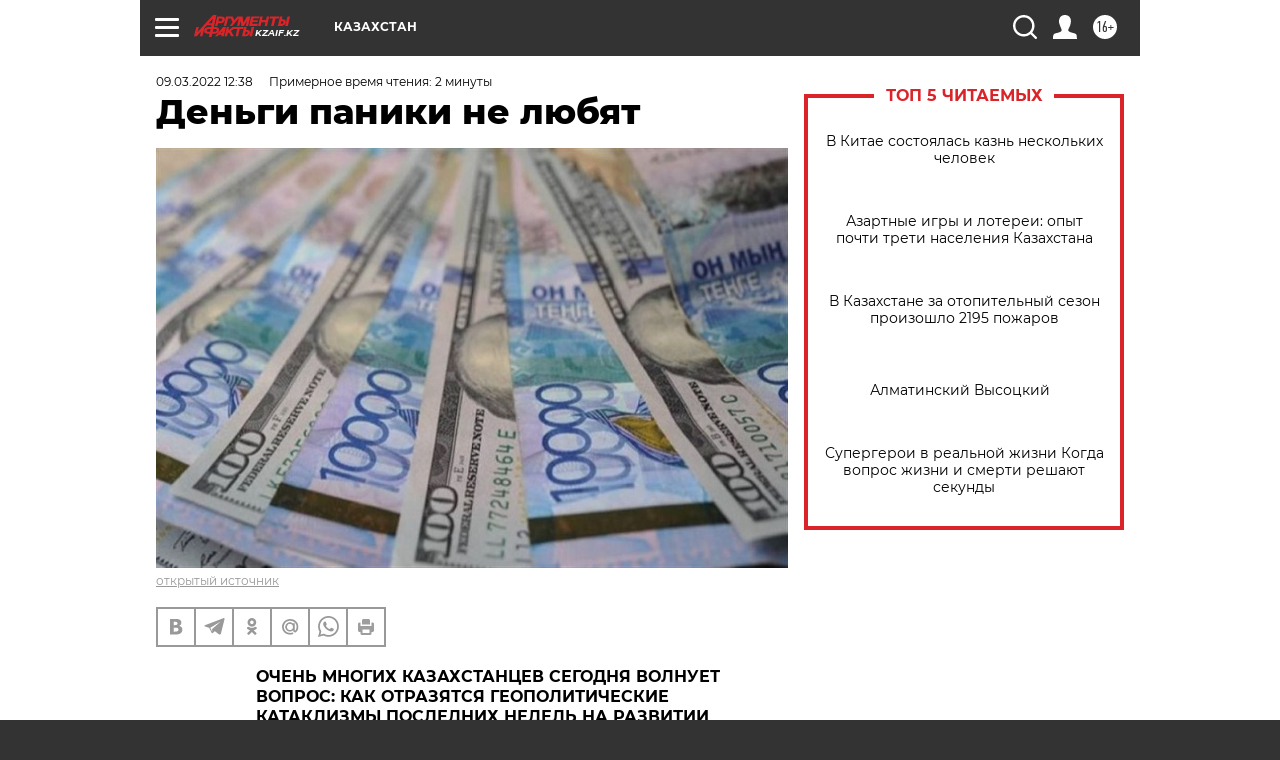

--- FILE ---
content_type: text/html; charset=UTF-8
request_url: https://kzaif.kz/money/details/dengi_paniki_ne_lyubyat
body_size: 25896
content:
<!DOCTYPE html>
<!--[if IE 8]><html class="ie8"> <![endif]-->
<!--[if gt IE 8]><!--><html lang="ru"> <!--<![endif]-->
<head>
    <!-- created_at 30-01-2026 14:38:52 -->
    <script>
        window.isIndexPage = 0;
        window.isMobileBrowser = 0;
        window.disableSidebarCut = 1;
        window.bannerDebugMode = 0;
    </script>

                
                                    <meta http-equiv="Content-Type" content="text/html; charset=utf-8" >
<meta name="format-detection" content="telephone=no" >
<meta name="viewport" content="width=device-width, user-scalable=no, initial-scale=1.0, maximum-scale=1.0, minimum-scale=1.0" >
<meta http-equiv="X-UA-Compatible" content="IE=edge,chrome=1" >
<meta name="HandheldFriendly" content="true" >
<meta name="format-detection" content="telephone=no" >
<meta name="theme-color" content="#ffffff" >
<meta name="description" content="" >
<meta name="keywords" content="Казахстан" >
<meta name="article:published_time" content="2022-03-09T06:38:59+0600" >
<meta property="og:title" content="Деньги паники не любят" >
<meta property="og:type" content="article" >
<meta property="og:image" content="https://aif-s3.aif.ru/images/027/018/e11ca95d38fc2988ac7358b9ed9b77d4.jpg" >
<meta property="og:url" content="https://kzaif.kz/money/details/dengi_paniki_ne_lyubyat" >
<meta property="og:site_name" content="AiF" >
<meta property="twitter:card" content="summary_large_image" >
<meta property="twitter:site" content="@aifonline" >
<meta property="twitter:title" content="Деньги паники не любят" >
<meta property="twitter:creator" content="@aifonline" >
<meta property="twitter:image:src" content="https://aif-s3.aif.ru/images/027/018/e11ca95d38fc2988ac7358b9ed9b77d4.jpg" >
<meta property="twitter:domain" content="https://kzaif.kz/money/details/dengi_paniki_ne_lyubyat" >
<meta name="facebook-domain-verification" content="jiqbwww7rrqnwzjkizob7wrpmgmwq3" >
        <title>Деньги паники не любят | АиФ Казахстан</title>    <link rel="shortcut icon" type="image/x-icon" href="/favicon.ico" />
    <link rel="icon" type="image/svg+xml" href="/favicon.svg">
    
    <link rel="preload" href="/redesign2018/fonts/montserrat-v15-latin-ext_latin_cyrillic-ext_cyrillic-regular.woff2" as="font" type="font/woff2" crossorigin>
    <link rel="preload" href="/redesign2018/fonts/montserrat-v15-latin-ext_latin_cyrillic-ext_cyrillic-italic.woff2" as="font" type="font/woff2" crossorigin>
    <link rel="preload" href="/redesign2018/fonts/montserrat-v15-latin-ext_latin_cyrillic-ext_cyrillic-700.woff2" as="font" type="font/woff2" crossorigin>
    <link rel="preload" href="/redesign2018/fonts/montserrat-v15-latin-ext_latin_cyrillic-ext_cyrillic-700italic.woff2" as="font" type="font/woff2" crossorigin>
    <link rel="preload" href="/redesign2018/fonts/montserrat-v15-latin-ext_latin_cyrillic-ext_cyrillic-800.woff2" as="font" type="font/woff2" crossorigin>
    <link href="https://kzaif.kz/money/details/dengi_paniki_ne_lyubyat" rel="canonical" >
<link href="https://kzaif.kz/redesign2018/css/style.css?cba" media="all" rel="stylesheet" type="text/css" >
<link href="https://kzaif.kz/img/icon/apple_touch_icon_57x57.png?cba" rel="apple-touch-icon" sizes="57x57" >
<link href="https://kzaif.kz/img/icon/apple_touch_icon_114x114.png?cba" rel="apple-touch-icon" sizes="114x114" >
<link href="https://kzaif.kz/img/icon/apple_touch_icon_72x72.png?cba" rel="apple-touch-icon" sizes="72x72" >
<link href="https://kzaif.kz/img/icon/apple_touch_icon_144x144.png?cba" rel="apple-touch-icon" sizes="144x144" >
<link href="https://kzaif.kz/img/icon/apple-touch-icon.png?cba" rel="apple-touch-icon" sizes="180x180" >
<link href="https://kzaif.kz/img/icon/favicon-32x32.png?cba" rel="icon" type="image/png" sizes="32x32" >
<link href="https://kzaif.kz/img/icon/favicon-16x16.png?cba" rel="icon" type="image/png" sizes="16x16" >
<link href="https://kzaif.kz/img/manifest.json?cba" rel="manifest" >
<link href="https://kzaif.kz/img/safari-pinned-tab.svg?cba" rel="mask-icon" color="#d55b5b" >
<link href="https://ads.betweendigital.com" rel="preconnect" crossorigin="" >
        <script type="text/javascript">
    //<!--
    var isRedesignPage = true;    //-->
</script>
<script type="text/javascript" src="https://kzaif.kz/js/output/jquery.min.js?cba"></script>
<script type="text/javascript" src="https://kzaif.kz/js/output/header_scripts.js?cba"></script>
<script type="text/javascript">
    //<!--
    var _sf_startpt=(new Date()).getTime()    //-->
</script>
<script type="application/ld+json">
    {"@context":"https:\/\/schema.org","@type":"BreadcrumbList","itemListElement":[{"@type":"ListItem","position":1,"name":"\u0410\u0440\u0433\u0443\u043c\u0435\u043d\u0442\u044b \u0438 \u0424\u0430\u043a\u0442\u044b","item":"https:\/\/kzaif.kz\/"},{"@type":"ListItem","position":2,"name":"\u0414\u0415\u041d\u042c\u0413\u0418","item":"https:\/\/kzaif.kz\/money"},{"@type":"ListItem","position":3,"name":"\u0414\u0415\u041d\u042c\u0413\u0418: \u0421\u043e\u0431\u044b\u0442\u0438\u044f","item":"https:\/\/kzaif.kz\/money\/details"},{"@type":"ListItem","position":4,"name":"\u0414\u0435\u043d\u044c\u0433\u0438 \u043f\u0430\u043d\u0438\u043a\u0438 \u043d\u0435 \u043b\u044e\u0431\u044f\u0442","item":"https:\/\/kzaif.kz\/money\/details\/dengi_paniki_ne_lyubyat"}]}</script>
<script type="application/ld+json">
    {"@context":"https:\/\/schema.org","@type":"Article","mainEntityOfPage":{"@type":"WebPage","@id":"https:\/\/kzaif.kz\/money\/details\/dengi_paniki_ne_lyubyat"},"headline":"\u0414\u0435\u043d\u044c\u0433\u0438 \u043f\u0430\u043d\u0438\u043a\u0438 \u043d\u0435 \u043b\u044e\u0431\u044f\u0442","articleBody":"\u041e\u0427\u0415\u041d\u042c \u041c\u041d\u041e\u0413\u0418\u0425 \u041a\u0410\u0417\u0410\u0425\u0421\u0422\u0410\u041d\u0426\u0415\u0412 \u0421\u0415\u0413\u041e\u0414\u041d\u042f \u0412\u041e\u041b\u041d\u0423\u0415\u0422 \u0412\u041e\u041f\u0420\u041e\u0421: \u041a\u0410\u041a \u041e\u0422\u0420\u0410\u0417\u042f\u0422\u0421\u042f \u0413\u0415\u041e\u041f\u041e\u041b\u0418\u0422\u0418\u0427\u0415\u0421\u041a\u0418\u0415 \u041a\u0410\u0422\u0410\u041a\u041b\u0418\u0417\u041c\u042b \u041f\u041e\u0421\u041b\u0415\u0414\u041d\u0418\u0425 \u041d\u0415\u0414\u0415\u041b\u042c \u041d\u0410 \u0420\u0410\u0417\u0412\u0418\u0422\u0418\u0418 \u0424\u0418\u041d\u0410\u041d\u0421\u041e\u0412\u041e\u0413\u041e \u0421\u0415\u041a\u0422\u041e\u0420\u0410 \u0420\u0415\u0421\u041f\u0423\u0411\u041b\u0418\u041a\u0418? \n\n\u041d\u0430\u0434\u043e \u0441\u0440\u0430\u0437\u0443 \u0437\u0430\u043c\u0435\u0442\u0438\u0442\u044c: \u043e\u0440\u0433\u0430\u043d\u044b \u0444\u0438\u043d\u0430\u043d\u0441\u043e\u0432\u043e\u0433\u043e \u0440\u0435\u0433\u0443\u043b\u0438\u0440\u043e\u0432\u0430\u043d\u0438\u044f \u041a\u0430\u0437\u0430\u0445\u0441\u0442\u0430\u043d\u0430 \u0434\u0435\u043b\u0430\u044e\u0442 \u0432 \u0434\u0430\u043d\u043d\u043e\u0439 \u0441\u0438\u0442\u0443\u0430\u0446\u0438\u0438 \u0432\u0441\u0451, \u0447\u0442\u043e \u0432\u043e\u0437\u043c\u043e\u0436\u043d\u043e \u0434\u043b\u044f \u0441\u043e\u0445\u0440\u0430\u043d\u0435\u043d\u0438\u044f \u0441\u0442\u0430\u0431\u0438\u043b\u044c\u043d\u043e\u0441\u0442\u0438 \u0444\u0438\u043d\u0430\u043d\u0441\u043e\u0432\u043e\u0433\u043e \u0440\u044b\u043d\u043a\u0430 \u0438 \u043f\u0440\u0435\u0434\u043e\u0442\u0432\u0440\u0430\u0449\u0435\u043d\u0438\u044f \u043d\u0435\u0433\u0430\u0442\u0438\u0432\u043d\u044b\u0445 \u043f\u043e\u0441\u043b\u0435\u0434\u0441\u0442\u0432\u0438\u0439.\n\n\u0412 \u0447\u0430\u0441\u0442\u043d\u043e\u0441\u0442\u0438, \u0410\u0433\u0435\u043d\u0442\u0441\u0442\u0432\u043e \u0420\u041a \u043f\u043e \u0440\u0435\u0433\u0443\u043b\u0438\u0440\u043e\u0432\u0430\u043d\u0438\u044e \u0438 \u0440\u0430\u0437\u0432\u0438\u0442\u0438\u044e \u0444\u0438\u043d\u0430\u043d\u0441\u043e\u0432\u043e\u0433\u043e \u0440\u044b\u043d\u043a\u0430 \u0441\u043e\u043e\u0431\u0449\u0438\u043b\u043e, \u0447\u0442\u043e \u043d\u0435\u0433\u0430\u0442\u0438\u0432\u043d\u043e\u0435 \u0432\u043b\u0438\u044f\u043d\u0438\u0435 \u0430\u043d\u0442\u0438\u0440\u043e\u0441\u0441\u0438\u0439\u0441\u043a\u0438\u0445 \u0441\u0430\u043d\u043a\u0446\u0438\u0439 \u043d\u0430 \u043a\u0430\u0437\u0430\u0445\u0441\u0442\u0430\u043d\u0441\u043a\u0438\u0435 \u0431\u0430\u043d\u043a\u0438 \u043d\u0435 \u043d\u0430\u0431\u043b\u044e\u0434\u0430\u0435\u0442\u0441\u044f, \u043d\u0430 \u0444\u043e\u043d\u0435 \u0432\u043e\u043b\u0430\u0442\u0438\u043b\u044c\u043d\u043e\u0441\u0442\u0438 \u043e\u0431\u043c\u0435\u043d\u043d\u044b\u0445 \u043a\u0443\u0440\u0441\u043e\u0432 \u043e\u043d\u0438 \u043e\u0431\u0435\u0441\u043f\u0435\u0447\u0438\u0432\u0430\u044e\u0442 \u0432 \u043f\u043e\u043b\u043d\u043e\u0439 \u043c\u0435\u0440\u0435 \u0432\u043e\u0437\u0440\u043e\u0441\u0448\u0438\u0439 \u0441\u043f\u0440\u043e\u0441 \u043d\u0430 \u0438\u043d\u043e\u0441\u0442\u0440\u0430\u043d\u043d\u0443\u044e \u0432\u0430\u043b\u044e\u0442\u0443. \u041c\u0435\u0436\u0434\u0443 \u0442\u0435\u043c \u043d\u0430 \u043d\u0430\u0446\u0438\u043e\u043d\u0430\u043b\u044c\u043d\u0443\u044e \u0432\u0430\u043b\u044e\u0442\u0443 \u0432\u0441\u0451 \u043f\u0440\u043e\u0438\u0441\u0445\u043e\u0434\u044f\u0449\u0435\u0435 \u0432\u0441\u0451 \u0436\u0435 \u0432\u043b\u0438\u044f\u043d\u0438\u0435 \u043e\u043a\u0430\u0437\u044b\u0432\u0430\u0435\u0442, \u0435\u0441\u043b\u0438 \u0443\u0447\u0435\u0441\u0442\u044c \u0440\u043e\u0441\u0442 \u0441\u0442\u043e\u0438\u043c\u043e\u0441\u0442\u0438 \u0434\u043e\u043b\u043b\u0430\u0440\u0430 \u0421\u0428\u0410 \u043f\u043e \u043e\u0442\u043d\u043e\u0448\u0435\u043d\u0438\u044e \u043a \u0442\u0435\u043d\u0433\u0435.\n\n\n\n\n\u0410\u043b\u0435\u043a\u0441\u0430\u043d\u0434\u0440 \u041f\u0435\u0440\u0435\u0433\u0440\u0438\u043d.\n\n\n\u0427\u0442\u043e \u0436\u0435 \u043f\u0440\u0435\u0434\u043f\u0440\u0438\u043d\u0438\u043c\u0430\u0435\u0442 \u0432 \u044d\u0442\u043e\u0439 \u0441\u0432\u044f\u0437\u0438 \u043d\u0430\u0448 \u041d\u0430\u0446\u0431\u0430\u043d\u043a? \u041a\u0430\u043a \u0437\u0430\u044f\u0432\u0438\u043b \u0435\u0433\u043e \u043f\u0440\u0435\u0434\u0441\u0435\u0434\u0430\u0442\u0435\u043b\u044c \u0413\u0430\u043b\u044b\u043c\u0436\u0430\u043d \u041f\u0438\u0440\u043c\u0430\u0442\u043e\u0432, \u0433\u043b\u0430\u0432\u043d\u044b\u0439 \u0444\u0438\u043d\u0430\u043d\u0441\u043e\u0432\u044b\u0439 \u0440\u0435\u0433\u0443\u043b\u044f\u0442\u043e\u0440 \u0441\u0442\u0440\u0430\u043d\u044b \u043f\u0440\u043e\u0434\u043e\u043b\u0436\u0438\u0442 \u043f\u0440\u0438\u0434\u0435\u0440\u0436\u0438\u0432\u0430\u0442\u044c\u0441\u044f \u0440\u0435\u0436\u0438\u043c\u0430 \u0438\u043d\u0444\u043b\u044f\u0446\u0438\u043e\u043d\u043d\u043e\u0433\u043e \u0442\u0430\u0440\u0433\u0435\u0442\u0438\u0440\u043e\u0432\u0430\u043d\u0438\u044f \u043f\u0440\u0438 \u0441\u0432\u043e\u0431\u043e\u0434\u043d\u043e \u043f\u043b\u0430\u0432\u0430\u044e\u0449\u0435\u043c \u043a\u0443\u0440\u0441\u0435, \u043d\u0435 \u043f\u0440\u0435\u043f\u044f\u0442\u0441\u0442\u0432\u0443\u044f \u0440\u044b\u043d\u043e\u0447\u043d\u043e\u043c\u0443 \u043a\u0443\u0440\u0441\u043e\u043e\u0431\u0440\u0430\u0437\u043e\u0432\u0430\u043d\u0438\u044e, \u0438\u0441\u043a\u043b\u044e\u0447\u0430\u044f \u043f\u0440\u0438 \u044d\u0442\u043e\u043c \u0442\u0430\u0440\u0433\u0435\u0442\u0438\u0440\u043e\u0432\u0430\u043d\u0438\u0435 \u043e\u043f\u0440\u0435\u0434\u0435\u043b\u0435\u043d\u043d\u043e\u0433\u043e \u0443\u0440\u043e\u0432\u043d\u044f \u043a\u0443\u0440\u0441\u0430. \u041f\u0438\u0440\u043c\u0430\u0442\u043e\u0432 \u0442\u0430\u043a\u0436\u0435 \u0434\u043e\u0431\u0430\u0432\u0438\u043b, \u0447\u0442\u043e \u0431\u0443\u0434\u0443\u0442 \u043f\u0440\u043e\u0432\u043e\u0434\u0438\u0442\u044c\u0441\u044f \u0438 \u0432\u0430\u043b\u044e\u0442\u043d\u044b\u0435 \u0438\u043d\u0442\u0435\u0440\u0432\u0435\u043d\u0446\u0438\u0438 \u0432 \u0441\u043b\u0443\u0447\u0430\u0435 \u0443\u0441\u0438\u043b\u0435\u043d\u0438\u044f \u0440\u0438\u0441\u043a\u043e\u0432 \u0434\u043b\u044f \u0444\u0438\u043d\u0430\u043d\u0441\u043e\u0432\u043e\u0439 \u0441\u0442\u0430\u0431\u0438\u043b\u044c\u043d\u043e\u0441\u0442\u0438.\n\n\u0418\u043d\u044b\u043c\u0438 \u0441\u043b\u043e\u0432\u0430\u043c\u0438, \u0432\u0430\u0436\u043d\u043e \u0441\u0435\u0439\u0447\u0430\u0441 \u043f\u0435\u0440\u0435\u0436\u0438\u0442\u044c \u043d\u0435\u0433\u0430\u0442\u0438\u0432\u043d\u044b\u0439 \u0432\u0441\u043f\u043b\u0435\u0441\u043a \u043d\u0430 \u0440\u044b\u043d\u043a\u0435. \u0422\u0430\u043a \u043e\u0431\u044b\u0447\u043d\u043e \u0431\u044b\u0432\u0430\u0435\u0442: \u0432\u043d\u0430\u0447\u0430\u043b\u0435 \u0441\u0438\u0442\u0443\u0430\u0446\u0438\u044f \u043d\u0430 \u043d\u0451\u043c \u043f\u0440\u0438\u0445\u043e\u0434\u0438\u0442 \u0432 \u0437\u0430\u043c\u0435\u0448\u0430\u0442\u0435\u043b\u044c\u0441\u0442\u0432\u043e \u0438 \u043d\u0430\u0447\u0438\u043d\u0430\u044e\u0442\u0441\u044f \u0432\u0430\u043b\u044e\u0442\u043d\u044b\u0435 \u0441\u043a\u0430\u0447\u043a\u0438, \u043d\u043e \u043f\u043e\u0441\u0442\u0435\u043f\u0435\u043d\u043d\u043e \u0432\u0441\u0451 \u0443\u0441\u043f\u043e\u043a\u0430\u0438\u0432\u0430\u0435\u0442\u0441\u044f, \u043f\u043e\u0442\u043e\u043c\u0443 \u0447\u0442\u043e \u0440\u044b\u043d\u043e\u043a \u043d\u0435 \u043c\u043e\u0436\u0435\u0442 \u0436\u0438\u0442\u044c \u0432 \u0441\u043e\u0441\u0442\u043e\u044f\u043d\u0438\u0438 \u0441\u0442\u0440\u0435\u0441\u0441\u0430 \u0434\u043e\u043b\u0433\u043e \u0438 \u043d\u0435\u0438\u0437\u0431\u0435\u0436\u043d\u043e \u0441\u0442\u0440\u0435\u043c\u0438\u0442\u0441\u044f \u0435\u0433\u043e \u043f\u0440\u0435\u043e\u0434\u043e\u043b\u0435\u0442\u044c.\n\n\u0422\u0430\u043a \u0441\u0447\u0438\u0442\u0430\u0435\u0442 \u0438 \u0444\u0438\u043d\u0430\u043d\u0441\u043e\u0432\u044b\u0439 \u0430\u043d\u0430\u043b\u0438\u0442\u0438\u043a \u0410\u0440\u043c\u0430\u043d \u0411\u0435\u0446\u0441\u0435\u043c\u0431\u0430\u0435\u0432: &laquo;\u0418\u043d\u0442\u0435\u0440\u0432\u0435\u043d\u0446\u0438\u0438 \u041d\u0430\u0446\u0431\u0430\u043d\u043a\u0430 \u0441\u043c\u043e\u0433\u0443\u0442 \u0441\u0433\u043b\u0430\u0436\u0438\u0432\u0430\u0442\u044c \u043a\u043e\u043b\u0435\u0431\u0430\u043d\u0438\u044f \u043a\u0443\u0440\u0441\u0430 \u043d\u0430\u0446\u0432\u0430\u043b\u044e\u0442\u044b, \u0434\u0430\u0432\u0430\u0442\u044c \u043b\u0438\u043a\u0432\u0438\u0434\u043d\u043e\u0441\u0442\u044c \u0440\u044b\u043d\u043a\u0443, \u0443\u0434\u043e\u0432\u043b\u0435\u0442\u0432\u043e\u0440\u044f\u0442\u044c \u0441\u043f\u0440\u043e\u0441 \u043d\u0430 \u0438\u043d\u0432\u0430\u043b\u044e\u0442\u0443, \u0441\u0433\u043b\u0430\u0436\u0438\u0432\u0430\u0442\u044c \u0432\u043e\u043b\u0430\u0442\u0438\u043b\u044c\u043d\u043e\u0441\u0442\u044c, \u0441\u0434\u0435\u0440\u0436\u0438\u0432\u0430\u0442\u044c \u0442\u0435\u043d\u0433\u0435 \u043e\u0442 \u0447\u0440\u0435\u0437\u043c\u0435\u0440\u043d\u043e\u0433\u043e \u043e\u0441\u043b\u0430\u0431\u043b\u0435\u043d\u0438\u044f&raquo;.\n\n\u0412 \u0442\u043e \u0436\u0435 \u0432\u0440\u0435\u043c\u044f \u0444\u0438\u043d\u0430\u043d\u0441\u043e\u0432\u044b\u0439 \u044d\u043a\u0441\u043f\u0435\u0440\u0442 \u0420\u0430\u0441\u0443\u043b \u0420\u044b\u0441\u043c\u0430\u043c\u0431\u0435\u0442\u043e\u0432 \u043f\u043e\u043b\u0430\u0433\u0430\u0435\u0442, \u0447\u0442\u043e \u0442\u043e\u043b\u044c\u043a\u043e \u0438\u043d\u0442\u0435\u0440\u0432\u0435\u043d\u0446\u0438\u044f\u043c\u0438 \u041d\u0430\u0446\u0431\u0430\u043d\u043a \u0441\u043c\u043e\u0436\u0435\u0442 \u043f\u043e\u0434\u0434\u0435\u0440\u0436\u0438\u0432\u0430\u0442\u044c \u043a\u0443\u0440\u0441 \u0442\u0435\u043d\u0433\u0435 \u043d\u0435\u0434\u043e\u043b\u0433\u043e \u0438 \u0431\u0443\u0434\u0435\u0442 \u0438\u0441\u043f\u043e\u043b\u044c\u0437\u043e\u0432\u0430\u0442\u044c \u0438 \u0440\u0435\u0433\u0443\u043b\u044f\u0442\u043e\u0440\u043d\u044b\u0435 \u043c\u0435\u0440\u044b. \u0421\u043e\u0447\u0435\u0442\u0430\u044f \u0438\u0445, \u041d\u0430\u0446\u0431\u0430\u043d\u043a \u0441\u043c\u043e\u0436\u0435\u0442 \u0443\u0441\u043f\u0435\u0448\u043d\u043e \u043e\u0441\u0443\u0449\u0435\u0441\u0442\u0432\u043b\u044f\u0442\u044c \u044d\u0442\u043e \u0434\u043e\u0432\u043e\u043b\u044c\u043d\u043e \u0434\u043e\u043b\u0433\u043e.\n\n\u042d\u0442\u043e \u043f\u043e\u0434\u0442\u0432\u0435\u0440\u0436\u0434\u0430\u0435\u0442 \u0438 \u0413\u0430\u043b\u044b\u043c\u0436\u0430\u043d \u041f\u0438\u0440\u043c\u0430\u0442\u043e\u0432, \u043a\u043e\u0442\u043e\u0440\u044b\u0439 \u0441\u043e\u043e\u0431\u0449\u0438\u043b, \u0447\u0442\u043e \u0434\u043b\u044f \u0442\u043e\u0433\u043e \u0447\u0442\u043e\u0431\u044b \u043c\u0438\u043d\u0438\u043c\u0438\u0437\u0438\u0440\u043e\u0432\u0430\u0442\u044c \u043d\u0435\u0433\u0430\u0442\u0438\u0432\u043d\u044b\u0435 \u043f\u043e\u0441\u043b\u0435\u0434\u0441\u0442\u0432\u0438\u044f \u0434\u043b\u044f \u044d\u043a\u043e\u043d\u043e\u043c\u0438\u043a\u0438 \u0441\u0442\u0440\u0430\u043d\u044b, \u041d\u0430\u0446\u0431\u0430\u043d\u043a \u043f\u043b\u0430\u043d\u0438\u0440\u0443\u0435\u0442 \u0440\u0435\u0430\u043b\u0438\u0437\u043e\u0432\u0430\u0442\u044c \u043f\u0430\u043a\u0435\u0442 \u043c\u0435\u0440, \u043a\u043e\u0442\u043e\u0440\u044b\u0435 \u0431\u0443\u0434\u0443\u0442 \u043d\u0430\u043f\u0440\u0430\u0432\u043b\u0435\u043d\u044b \u043d\u0430 \u0441\u043c\u044f\u0433\u0447\u0435\u043d\u0438\u0435 \u0440\u0438\u0441\u043a\u043e\u0432 \u0440\u043e\u0441\u0442\u0430 \u0438\u043d\u0444\u043b\u044f\u0446\u0438\u0438, \u0437\u0430\u0449\u0438\u0442\u0443 \u0441\u0431\u0435\u0440\u0435\u0436\u0435\u043d\u0438\u0439 \u0432 \u0442\u0435\u043d\u0433\u0435 \u0438 \u0440\u0430\u0437\u0443\u043c\u043d\u043e\u0435 \u0438\u0441\u043f\u043e\u043b\u044c\u0437\u043e\u0432\u0430\u043d\u0438\u0435 \u0437\u043e\u043b\u043e\u0442\u043e\u0432\u0430\u043b\u044e\u0442\u043d\u044b\u0445 \u0440\u0435\u0437\u0435\u0440\u0432\u043e\u0432 \u0441\u0442\u0440\u0430\u043d\u044b. \u0412 \u0441\u043b\u0443\u0447\u0430\u0435 \u0435\u0441\u043b\u0438 \u0441\u0438\u0442\u0443\u0430\u0446\u0438\u044f \u0432 \u0434\u0430\u043b\u044c\u043d\u0435\u0439\u0448\u0435\u043c \u0443\u0445\u0443\u0434\u0448\u0438\u0442\u0441\u044f, \u0440\u0435\u0433\u0443\u043b\u044f\u0442\u043e\u0440 \u043f\u0440\u0438\u043c\u0435\u0442 \u0434\u0430\u043b\u044c\u043d\u0435\u0439\u0448\u0438\u0435 \u043c\u0435\u0440\u044b \u0434\u043b\u044f \u043e\u0431\u0435\u0441\u043f\u0435\u0447\u0435\u043d\u0438\u044f \u044d\u043a\u043e\u043d\u043e\u043c\u0438\u0447\u0435\u0441\u043a\u043e\u0439 \u0441\u0442\u0430\u0431\u0438\u043b\u044c\u043d\u043e\u0441\u0442\u0438.\n\n\u0410\u043b\u0435\u043a\u0441\u0430\u043d\u0434\u0440 \u041f\u0435\u0440\u0435\u0433\u0440\u0438\u043d, \u043a\u043e\u043d\u0441\u0443\u043b\u044c\u0442\u0430\u043d\u0442 \u0410\u043b\u043c\u0430\u0442\u0438\u043d\u0441\u043a\u043e\u0439 \u044e\u0440\u0438\u0434\u0438\u0447\u0435\u0441\u043a\u043e\u0439 \u043a\u043e\u0440\u043f\u043e\u0440\u0430\u0446\u0438\u0438\n ...","author":[{"@type":"Organization","name":"\u0410\u0440\u0433\u0443\u043c\u0435\u043d\u0442\u044b \u0438 \u0424\u0430\u043a\u0442\u044b","url":"https:\/\/aif.ru\/"}],"keywords":["\u0414\u0415\u041d\u042c\u0413\u0418","\u0414\u0415\u041d\u042c\u0413\u0418: \u0421\u043e\u0431\u044b\u0442\u0438\u044f","\u041a\u0430\u0437\u0430\u0445\u0441\u0442\u0430\u043d"],"datePublished":"2022-03-09T12:38:59+06:00","dateModified":"2022-03-09T12:38:59+06:00","image":[{"@type":"ImageObject","width":"1200","height":"797","url":"https:\/\/aif-s3.aif.ru\/images\/027\/018\/e11ca95d38fc2988ac7358b9ed9b77d4.jpg"}],"interactionStatistic":[{"@type":"InteractionCounter","interactionType":"http:\/\/schema.org\/CommentAction","userInteractionCount":0}]}</script>
<script type="text/javascript" src="https://yastatic.net/s3/passport-sdk/autofill/v1/sdk-suggest-with-polyfills-latest.js?cba"></script>
<script type="text/javascript">
    //<!--
    window.YandexAuthParams = {"oauthQueryParams":{"client_id":"b104434ccf5a4638bdfe8a9101264f3c","response_type":"code","redirect_uri":"https:\/\/aif.ru\/oauth\/yandex\/callback"},"tokenPageOrigin":"https:\/\/aif.ru"};    //-->
</script>
<script type="text/javascript">
    //<!--
    function AdFox_getWindowSize() {
    var winWidth,winHeight;
	if( typeof( window.innerWidth ) == 'number' ) {
		//Non-IE
		winWidth = window.innerWidth;
		winHeight = window.innerHeight;
	} else if( document.documentElement && ( document.documentElement.clientWidth || document.documentElement.clientHeight ) ) {
		//IE 6+ in 'standards compliant mode'
		winWidth = document.documentElement.clientWidth;
		winHeight = document.documentElement.clientHeight;
	} else if( document.body && ( document.body.clientWidth || document.body.clientHeight ) ) {
		//IE 4 compatible
		winWidth = document.body.clientWidth;
		winHeight = document.body.clientHeight;
	}
	return {"width":winWidth, "height":winHeight};
}//END function AdFox_getWindowSize

function AdFox_getElementPosition(elemId){
    var elem;
    
    if (document.getElementById) {
		elem = document.getElementById(elemId);
	}
	else if (document.layers) {
		elem = document.elemId;
	}
	else if (document.all) {
		elem = document.all.elemId;
	}
    var w = elem.offsetWidth;
    var h = elem.offsetHeight;	
    var l = 0;
    var t = 0;
	
    while (elem)
    {
        l += elem.offsetLeft;
        t += elem.offsetTop;
        elem = elem.offsetParent;
    }

    return {"left":l, "top":t, "width":w, "height":h};
} //END function AdFox_getElementPosition

function AdFox_getBodyScrollTop(){
	return self.pageYOffset || (document.documentElement && document.documentElement.scrollTop) || (document.body && document.body.scrollTop);
} //END function AdFox_getBodyScrollTop

function AdFox_getBodyScrollLeft(){
	return self.pageXOffset || (document.documentElement && document.documentElement.scrollLeft) || (document.body && document.body.scrollLeft);
}//END function AdFox_getBodyScrollLeft

function AdFox_Scroll(elemId,elemSrc){
   var winPos = AdFox_getWindowSize();
   var winWidth = winPos.width;
   var winHeight = winPos.height;
   var scrollY = AdFox_getBodyScrollTop();
   var scrollX =  AdFox_getBodyScrollLeft();
   var divId = 'AdFox_banner_'+elemId;
   var ltwhPos = AdFox_getElementPosition(divId);
   var lPos = ltwhPos.left;
   var tPos = ltwhPos.top;

   if(scrollY+winHeight+5 >= tPos && scrollX+winWidth+5 >= lPos){
      AdFox_getCodeScript(1,elemId,elemSrc);
	  }else{
	     setTimeout('AdFox_Scroll('+elemId+',"'+elemSrc+'");',100);
	  }
}//End function AdFox_Scroll    //-->
</script>
<script type="text/javascript">
    //<!--
    function AdFox_SetLayerVis(spritename,state){
   document.getElementById(spritename).style.visibility=state;
}

function AdFox_Open(AF_id){
   AdFox_SetLayerVis('AdFox_DivBaseFlash_'+AF_id, "hidden");
   AdFox_SetLayerVis('AdFox_DivOverFlash_'+AF_id, "visible");
}

function AdFox_Close(AF_id){
   AdFox_SetLayerVis('AdFox_DivOverFlash_'+AF_id, "hidden");
   AdFox_SetLayerVis('AdFox_DivBaseFlash_'+AF_id, "visible");
}

function AdFox_getCodeScript(AF_n,AF_id,AF_src){
   var AF_doc;
   if(AF_n<10){
      try{
	     if(document.all && !window.opera){
		    AF_doc = window.frames['AdFox_iframe_'+AF_id].document;
			}else if(document.getElementById){
			         AF_doc = document.getElementById('AdFox_iframe_'+AF_id).contentDocument;
					 }
		 }catch(e){}
    if(AF_doc){
	   AF_doc.write('<scr'+'ipt type="text/javascript" src="'+AF_src+'"><\/scr'+'ipt>');
	   }else{
	      setTimeout('AdFox_getCodeScript('+(++AF_n)+','+AF_id+',"'+AF_src+'");', 100);
		  }
		  }
}

function adfoxSdvigContent(banID, flashWidth, flashHeight){
	var obj = document.getElementById('adfoxBanner'+banID).style;
	if (flashWidth == '100%') obj.width = flashWidth;
	    else obj.width = flashWidth + "px";
	if (flashHeight == '100%') obj.height = flashHeight;
	    else obj.height = flashHeight + "px";
}

function adfoxVisibilityFlash(banName, flashWidth, flashHeight){
    	var obj = document.getElementById(banName).style;
	if (flashWidth == '100%') obj.width = flashWidth;
	    else obj.width = flashWidth + "px";
	if (flashHeight == '100%') obj.height = flashHeight;
	    else obj.height = flashHeight + "px";
}

function adfoxStart(banID, FirShowFlNum, constVisFlashFir, sdvigContent, flash1Width, flash1Height, flash2Width, flash2Height){
	if (FirShowFlNum == 1) adfoxVisibilityFlash('adfoxFlash1'+banID, flash1Width, flash1Height);
	    else if (FirShowFlNum == 2) {
		    adfoxVisibilityFlash('adfoxFlash2'+banID, flash2Width, flash2Height);
	        if (constVisFlashFir == 'yes') adfoxVisibilityFlash('adfoxFlash1'+banID, flash1Width, flash1Height);
		    if (sdvigContent == 'yes') adfoxSdvigContent(banID, flash2Width, flash2Height);
		        else adfoxSdvigContent(banID, flash1Width, flash1Height);
	}
}

function adfoxOpen(banID, constVisFlashFir, sdvigContent, flash2Width, flash2Height){
	var aEventOpenClose = new Image();
	var obj = document.getElementById("aEventOpen"+banID);
	if (obj) aEventOpenClose.src =  obj.title+'&rand='+Math.random()*1000000+'&prb='+Math.random()*1000000;
	adfoxVisibilityFlash('adfoxFlash2'+banID, flash2Width, flash2Height);
	if (constVisFlashFir != 'yes') adfoxVisibilityFlash('adfoxFlash1'+banID, 1, 1);
	if (sdvigContent == 'yes') adfoxSdvigContent(banID, flash2Width, flash2Height);
}


function adfoxClose(banID, constVisFlashFir, sdvigContent, flash1Width, flash1Height){
	var aEventOpenClose = new Image();
	var obj = document.getElementById("aEventClose"+banID);
	if (obj) aEventOpenClose.src =  obj.title+'&rand='+Math.random()*1000000+'&prb='+Math.random()*1000000;
	adfoxVisibilityFlash('adfoxFlash2'+banID, 1, 1);
	if (constVisFlashFir != 'yes') adfoxVisibilityFlash('adfoxFlash1'+banID, flash1Width, flash1Height);
	if (sdvigContent == 'yes') adfoxSdvigContent(banID, flash1Width, flash1Height);
}    //-->
</script>
<script type="text/javascript" async="true" src="https://yandex.ru/ads/system/header-bidding.js?cba"></script>
<script type="text/javascript" src="https://ad.mail.ru/static/sync-loader.js?cba"></script>
<script type="text/javascript" async="true" src="https://cdn.skcrtxr.com/roxot-wrapper/js/roxot-manager.js?pid=42c21743-edce-4460-a03e-02dbaef8f162"></script>
<script type="text/javascript" src="https://cdn-rtb.sape.ru/js/uids.js?cba"></script>
<script type="text/javascript">
    //<!--
        var adfoxBiddersMap = {
    "betweenDigital": "816043",
 "mediasniper": "2218745",
    "myTarget": "810102",
 "buzzoola": "1096246",
 "adfox_roden-media": "3373170",
    "videonow": "2966090", 
 "adfox_adsmart": "1463295",
  "Gnezdo": "3123512",
    "roxot": "3196121",
 "astralab": "2486209",
  "getintent": "3186204",
 "sape": "2758269",
 "adwile": "2733112",
 "hybrid": "2809332"
};
var syncid = window.rb_sync.id;
	  var biddersCpmAdjustmentMap = {
      'adfox_adsmart': 0.6,
	  'Gnezdo': 0.8,
	  'adwile': 0.8
  };

if (window.innerWidth >= 1024) {
var adUnits = [{
        "code": "adfox_153825256063495017",
  "sizes": [[300, 600], [240,400]],
        "bids": [{
                "bidder": "betweenDigital",
                "params": {
                    "placementId": "3235886"
                }
            },{
                "bidder": "myTarget",
                "params": {
                    "placementId": "555209",
"sendTargetRef": "true",
"additional": {
"fpid": syncid
}			
                }
            },{
                "bidder": "hybrid",
                "params": {
                    "placementId": "6582bbf77bc72f59c8b22f65"
                }
            },{
                "bidder": "buzzoola",
                "params": {
                    "placementId": "1252803"
                }
            },{
                "bidder": "videonow",
                "params": {
                    "placementId": "8503533"
                }
            },{
                    "bidder": "adfox_adsmart",
                    "params": {
						p1: 'cqguf',
						p2: 'hhro'
					}
            },{
                    "bidder": "roxot",
                    "params": {
						placementId: '2027d57b-1cff-4693-9a3c-7fe57b3bcd1f',
						sendTargetRef: true
					}
            },{
                    "bidder": "mediasniper",
                    "params": {
						"placementId": "4417"
					}
            },{
                    "bidder": "Gnezdo",
                    "params": {
						"placementId": "354318"
					}
            },{
                    "bidder": "getintent",
                    "params": {
						"placementId": "215_V_aif.ru_D_Top_300x600"
					}
            },{
                    "bidder": "adfox_roden-media",
                    "params": {
						p1: "dilmj",
						p2: "emwl"
					}
            },{
                    "bidder": "astralab",
                    "params": {
						"placementId": "642ad3a28528b410c4990932"
					}
            }
        ]
    },{
        "code": "adfox_150719646019463024",
		"sizes": [[640,480], [640,360]],
        "bids": [{
                "bidder": "adfox_adsmart",
                    "params": {
						p1: 'cmqsb',
						p2: 'ul'
					}
            },{
                "bidder": "sape",
                "params": {
                    "placementId": "872427",
					additional: {
                       sapeFpUids: window.sapeRrbFpUids || []
                   }				
                }
            },{
                "bidder": "roxot",
                "params": {
                    placementId: '2b61dd56-9c9f-4c45-a5f5-98dd5234b8a1',
					sendTargetRef: true
                }
            },{
                "bidder": "getintent",
                "params": {
                    "placementId": "215_V_aif.ru_D_AfterArticle_640х480"
                }
            }
        ]
    },{
        "code": "adfox_149010055036832877",
		"sizes": [[970,250]],
		"bids": [{
                    "bidder": "adfox_roden-media",
                    "params": {
						p1: 'dilmi',
						p2: 'hfln'
					}
            },{
                    "bidder": "buzzoola",
                    "params": {
						"placementId": "1252804"
					}
            },{
                    "bidder": "getintent",
                    "params": {
						"placementId": "215_V_aif.ru_D_Billboard_970x250"
					}
            },{
                "bidder": "astralab",
                "params": {
                    "placementId": "67bf071f4e6965fa7b30fea3"
                }
            },{
                    "bidder": "hybrid",
                    "params": {
						"placementId": "6582bbf77bc72f59c8b22f66"
					}
            },{
                    "bidder": "myTarget",
                    "params": {
						"placementId": "1462991",
"sendTargetRef": "true",
"additional": {
"fpid": syncid
}			
					}
            }			           
        ]        
    },{
        "code": "adfox_149874332414246474",
		"sizes": [[640,360], [300,250], [640,480]],
		"codeType": "combo",
		"bids": [{
                "bidder": "mediasniper",
                "params": {
                    "placementId": "4419"
                }
            },{
                "bidder": "buzzoola",
                "params": {
                    "placementId": "1220692"
                }
            },{
                "bidder": "astralab",
                "params": {
                    "placementId": "66fd25eab13381b469ae4b39"
                }
            },
			{
                    "bidder": "betweenDigital",
                    "params": {
						"placementId": "4502825"
					}
            }
			           
        ]        
    },{
        "code": "adfox_149848658878716687",
		"sizes": [[300,600], [240,400]],
        "bids": [{
                "bidder": "betweenDigital",
                "params": {
                    "placementId": "3377360"
                }
            },{
                "bidder": "roxot",
                "params": {
                    placementId: 'fdaba944-bdaa-4c63-9dd3-af12fc6afbf8',
					sendTargetRef: true
                }
            },{
                "bidder": "sape",
                "params": {
                    "placementId": "872425",
					additional: {
                       sapeFpUids: window.sapeRrbFpUids || []
                   }
                }
            },{
                "bidder": "adwile",
                "params": {
                    "placementId": "27990"
                }
            }
        ]        
    }
],
	syncPixels = [{
    bidder: 'hybrid',
    pixels: [
    "https://www.tns-counter.ru/V13a****idsh_ad/ru/CP1251/tmsec=idsh_dis/",
    "https://www.tns-counter.ru/V13a****idsh_vid/ru/CP1251/tmsec=idsh_aifru-hbrdis/",
    "https://mc.yandex.ru/watch/66716692?page-url=aifru%3Futm_source=dis_hybrid_default%26utm_medium=%26utm_campaign=%26utm_content=%26utm_term=&page-ref="+window.location.href
]
  }
  ];
} else if (window.innerWidth < 1024) {
var adUnits = [{
        "code": "adfox_14987283079885683",
		"sizes": [[300,250], [300,240]],
        "bids": [{
                "bidder": "betweenDigital",
                "params": {
                    "placementId": "2492448"
                }
            },{
                "bidder": "myTarget",
                "params": {
                    "placementId": "226830",
"sendTargetRef": "true",
"additional": {
"fpid": syncid
}			
                }
            },{
                "bidder": "hybrid",
                "params": {
                    "placementId": "6582bbf77bc72f59c8b22f64"
                }
            },{
                "bidder": "mediasniper",
                "params": {
                    "placementId": "4418"
                }
            },{
                "bidder": "buzzoola",
                "params": {
                    "placementId": "563787"
                }
            },{
                "bidder": "roxot",
                "params": {
                    placementId: '20bce8ad-3a5e-435a-964f-47be17e201cf',
					sendTargetRef: true
                }
            },{
                "bidder": "videonow",
                "params": {
                    "placementId": "2577490"
                }
            },{
                "bidder": "adfox_adsmart",
                    "params": {
						p1: 'cqmbg',
						p2: 'ul'
					}
            },{
                    "bidder": "Gnezdo",
                    "params": {
						"placementId": "354316"
					}
            },{
                    "bidder": "getintent",
                    "params": {
						"placementId": "215_V_aif.ru_M_Top_300x250"
					}
            },{
                    "bidder": "adfox_roden-media",
                    "params": {
						p1: "dilmx",
						p2: "hbts"
					}
            },{
                "bidder": "astralab",
                "params": {
                    "placementId": "642ad47d8528b410c4990933"
                }
            }			
        ]        
    },{
        "code": "adfox_153545578261291257",
		"bids": [{
                    "bidder": "sape",
                    "params": {
						"placementId": "872426",
					additional: {
                       sapeFpUids: window.sapeRrbFpUids || []
                   }
					}
            },{
                    "bidder": "roxot",
                    "params": {
						placementId: 'eb2ebb9c-1e7e-4c80-bef7-1e93debf197c',
						sendTargetRef: true
					}
            }
			           
        ]        
    },{
        "code": "adfox_165346609120174064",
		"sizes": [[320,100]],
		"bids": [            
            		{
                    "bidder": "buzzoola",
                    "params": {
						"placementId": "1252806"
					}
            },{
                    "bidder": "getintent",
                    "params": {
						"placementId": "215_V_aif.ru_M_FloorAd_320x100"
					}
            }
			           
        ]        
    },{
        "code": "adfox_155956315896226671",
		"bids": [            
            		{
                    "bidder": "buzzoola",
                    "params": {
						"placementId": "1252805"
					}
            },{
                    "bidder": "sape",
                    "params": {
						"placementId": "887956",
					additional: {
                       sapeFpUids: window.sapeRrbFpUids || []
                   }
					}
            },{
                    "bidder": "myTarget",
                    "params": {
						"placementId": "821424",
"sendTargetRef": "true",
"additional": {
"fpid": syncid
}			
					}
            }
			           
        ]        
    },{
        "code": "adfox_149874332414246474",
		"sizes": [[640,360], [300,250], [640,480]],
		"codeType": "combo",
		"bids": [{
                "bidder": "adfox_roden-media",
                "params": {
					p1: 'dilmk',
					p2: 'hfiu'
				}
            },{
                "bidder": "mediasniper",
                "params": {
                    "placementId": "4419"
                }
            },{
                "bidder": "roxot",
                "params": {
                    placementId: 'ba25b33d-cd61-4c90-8035-ea7d66f011c6',
					sendTargetRef: true
                }
            },{
                "bidder": "adwile",
                "params": {
                    "placementId": "27991"
                }
            },{
                    "bidder": "Gnezdo",
                    "params": {
						"placementId": "354317"
					}
            },{
                    "bidder": "getintent",
                    "params": {
						"placementId": "215_V_aif.ru_M_Comboblock_300x250"
					}
            },{
                    "bidder": "astralab",
                    "params": {
						"placementId": "66fd260fb13381b469ae4b3f"
					}
            },{
                    "bidder": "betweenDigital",
                    "params": {
						"placementId": "4502825"
					}
            }
			]        
    }
],
	syncPixels = [
  {
    bidder: 'hybrid',
    pixels: [
    "https://www.tns-counter.ru/V13a****idsh_ad/ru/CP1251/tmsec=idsh_mob/",
    "https://www.tns-counter.ru/V13a****idsh_vid/ru/CP1251/tmsec=idsh_aifru-hbrmob/",
    "https://mc.yandex.ru/watch/66716692?page-url=aifru%3Futm_source=mob_hybrid_default%26utm_medium=%26utm_campaign=%26utm_content=%26utm_term=&page-ref="+window.location.href
]
  }
  ];
}
var userTimeout = 1500;
window.YaHeaderBiddingSettings = {
    biddersMap: adfoxBiddersMap,
	biddersCpmAdjustmentMap: biddersCpmAdjustmentMap,
    adUnits: adUnits,
    timeout: userTimeout,
    syncPixels: syncPixels	
};    //-->
</script>
<script type="text/javascript">
    //<!--
    window.yaContextCb = window.yaContextCb || []    //-->
</script>
<script type="text/javascript" async="true" src="https://yandex.ru/ads/system/context.js?cba"></script>
<script type="text/javascript">
    //<!--
    window.EventObserver = {
    observers: {},

    subscribe: function (name, fn) {
        if (!this.observers.hasOwnProperty(name)) {
            this.observers[name] = [];
        }
        this.observers[name].push(fn)
    },
    
    unsubscribe: function (name, fn) {
        if (!this.observers.hasOwnProperty(name)) {
            return;
        }
        this.observers[name] = this.observers[name].filter(function (subscriber) {
            return subscriber !== fn
        })
    },
    
    broadcast: function (name, data) {
        if (!this.observers.hasOwnProperty(name)) {
            return;
        }
        this.observers[name].forEach(function (subscriber) {
            return subscriber(data)
        })
    }
};    //-->
</script>    
    <script>
  var adcm_config ={
    id:1064,
    platformId: 64,
    init: function () {
      window.adcm.call();
    }
  };
</script>
<script src="https://tag.digitaltarget.ru/adcm.js" async></script>        <link rel="stylesheet" type="text/css" media="print" href="https://kzaif.kz/redesign2018/css/print.css?cba" />
    <base href=""/>
</head><body class="region__kz ">
<div class="overlay"></div>




<div class="container white_bg" id="container">
    
        
        
        <!--баннер над шапкой--->
                <div class="banner_box">
            <div class="main_banner">
                            </div>
        </div>
                <!--//баннер  над шапкой--->

    <script>
	currentUser = new User();
</script>

<header class="header">
    <div class="count_box_nodisplay">
    </div>    <div class="topline">
    <a href="#" class="burger openCloser">
        <div class="burger__wrapper">
            <span class="burger__line"></span>
            <span class="burger__line"></span>
            <span class="burger__line"></span>
        </div>
    </a>

    
    <a href="/" class="logo_box">
                <img width="96" height="22" src="https://kzaif.kz/redesign2018/img/logo.svg?cba" alt="Аргументы и Факты">
        <div class="region_url">
            kzaif.kz        </div>
            </a>
    <div itemscope itemtype="http://schema.org/Organization" class="schema_org">
        <img itemprop="logo" src="https://kzaif.kz/redesign2018/img/logo.svg?cba" />
        <a itemprop="url" href="/"></a>
        <meta itemprop="name" content="АО «Аргументы и Факты»" />
        <div itemprop="address" itemscope itemtype="http://schema.org/PostalAddress">
            <meta itemprop="postalCode" content="101000" />
            <meta itemprop="addressLocality" content="Москва" />
            <meta itemprop="streetAddress" content="ул. Мясницкая, д. 42"/>
            <meta itemprop="addressCountry" content="RU"/>
            <a itemprop="telephone" href="tel:+74956465757">+7 (495) 646 57 57</a>
        </div>
    </div>
    <div class="age16 age16_topline">16+</div>
    <a href="#" class="region regionOpenCloser">
        <img width="19" height="25" src="https://kzaif.kz/redesign2018/img/location.svg?cba"><span>Казахстан</span>
    </a>
    <div class="topline__slot">
             </div>

    <!--a class="topline__hashtag" href="https://aif.ru/health/coronavirus/?utm_medium=header&utm_content=covid&utm_source=aif">#остаемсядома</a-->
    <div class="auth_user_status_js">
        <a href="#" class="user auth_link_login_js auth_open_js"><img width="24" height="24" src="https://kzaif.kz/redesign2018/img/user_ico.svg?cba"></a>
        <a href="/profile" class="user auth_link_profile_js" style="display: none"><img width="24" height="24" src="https://kzaif.kz/redesign2018/img/user_ico.svg?cba"></a>
    </div>
    <div class="search_box">
        <a href="#" class="search_ico searchOpener">
            <img width="24" height="24" src="https://kzaif.kz/redesign2018/img/search_ico.svg?cba">
        </a>
        <div class="search_input">
            <form action="/search" id="search_form1">
                <input type="text" name="text" maxlength="50"/>
            </form>
        </div>
    </div>
</div>

<div class="fixed_menu topline">
    <div class="cont_center">
        <a href="#" class="burger openCloser">
            <div class="burger__wrapper">
                <span class="burger__line"></span>
                <span class="burger__line"></span>
                <span class="burger__line"></span>
            </div>
        </a>
        <a href="/" class="logo_box">
                        <img width="96" height="22" src="https://kzaif.kz/redesign2018/img/logo.svg?cba" alt="Аргументы и Факты">
            <div class="region_url">
                kzaif.kz            </div>
                    </a>
        <div class="age16 age16_topline">16+</div>
        <a href="/" class="region regionOpenCloser">
            <img width="19" height="25" src="https://kzaif.kz/redesign2018/img/location.svg?cba">
            <span>Казахстан</span>
        </a>
        <div class="topline__slot">
                    </div>

        <!--a class="topline__hashtag" href="https://aif.ru/health/coronavirus/?utm_medium=header&utm_content=covid&utm_source=aif">#остаемсядома</a-->
        <div class="auth_user_status_js">
            <a href="#" class="user auth_link_login_js auth_open_js"><img width="24" height="24" src="https://kzaif.kz/redesign2018/img/user_ico.svg?cba"></a>
            <a href="/profile" class="user auth_link_profile_js" style="display: none"><img width="24" height="24" src="https://kzaif.kz/redesign2018/img/user_ico.svg?cba"></a>
        </div>
        <div class="search_box">
            <a href="#" class="search_ico searchOpener">
                <img width="24" height="24" src="https://kzaif.kz/redesign2018/img/search_ico.svg?cba">
            </a>
            <div class="search_input">
                <form action="/search">
                    <input type="text" name="text" maxlength="50" >
                </form>
            </div>
        </div>
    </div>
</div>    <div class="regions_box">
    <nav class="cont_center">
        <ul class="regions">
            <li><a href="https://aif.ru?from_menu=1">ФЕДЕРАЛЬНЫЙ</a></li>
            <li><a href="https://spb.aif.ru">САНКТ-ПЕТЕРБУРГ</a></li>

            
                                    <li><a href="https://adigea.aif.ru">Адыгея</a></li>
                
            
                                    <li><a href="https://arh.aif.ru">Архангельск</a></li>
                
            
                
            
                
            
                                    <li><a href="https://astrakhan.aif.ru">Астрахань</a></li>
                
            
                                    <li><a href="https://altai.aif.ru">Барнаул</a></li>
                
            
                                    <li><a href="https://aif.by">Беларусь</a></li>
                
            
                                    <li><a href="https://bel.aif.ru">Белгород</a></li>
                
            
                
            
                                    <li><a href="https://bryansk.aif.ru">Брянск</a></li>
                
            
                                    <li><a href="https://bur.aif.ru">Бурятия</a></li>
                
            
                                    <li><a href="https://vl.aif.ru">Владивосток</a></li>
                
            
                                    <li><a href="https://vlad.aif.ru">Владимир</a></li>
                
            
                                    <li><a href="https://vlg.aif.ru">Волгоград</a></li>
                
            
                                    <li><a href="https://vologda.aif.ru">Вологда</a></li>
                
            
                                    <li><a href="https://vrn.aif.ru">Воронеж</a></li>
                
            
                
            
                                    <li><a href="https://dag.aif.ru">Дагестан</a></li>
                
            
                
            
                                    <li><a href="https://ivanovo.aif.ru">Иваново</a></li>
                
            
                                    <li><a href="https://irk.aif.ru">Иркутск</a></li>
                
            
                                    <li><a href="https://kazan.aif.ru">Казань</a></li>
                
            
                                    <li><a href="https://kzaif.kz">Казахстан</a></li>
                
            
                
            
                                    <li><a href="https://klg.aif.ru">Калининград</a></li>
                
            
                
            
                                    <li><a href="https://kaluga.aif.ru">Калуга</a></li>
                
            
                                    <li><a href="https://kamchatka.aif.ru">Камчатка</a></li>
                
            
                
            
                                    <li><a href="https://karel.aif.ru">Карелия</a></li>
                
            
                                    <li><a href="https://kirov.aif.ru">Киров</a></li>
                
            
                                    <li><a href="https://komi.aif.ru">Коми</a></li>
                
            
                                    <li><a href="https://kostroma.aif.ru">Кострома</a></li>
                
            
                                    <li><a href="https://kuban.aif.ru">Краснодар</a></li>
                
            
                                    <li><a href="https://krsk.aif.ru">Красноярск</a></li>
                
            
                                    <li><a href="https://krym.aif.ru">Крым</a></li>
                
            
                                    <li><a href="https://kuzbass.aif.ru">Кузбасс</a></li>
                
            
                
            
                
            
                                    <li><a href="https://aif.kg">Кыргызстан</a></li>
                
            
                                    <li><a href="https://mar.aif.ru">Марий Эл</a></li>
                
            
                                    <li><a href="https://saransk.aif.ru">Мордовия</a></li>
                
            
                                    <li><a href="https://murmansk.aif.ru">Мурманск</a></li>
                
            
                
            
                                    <li><a href="https://nn.aif.ru">Нижний Новгород</a></li>
                
            
                                    <li><a href="https://nsk.aif.ru">Новосибирск</a></li>
                
            
                
            
                                    <li><a href="https://omsk.aif.ru">Омск</a></li>
                
            
                                    <li><a href="https://oren.aif.ru">Оренбург</a></li>
                
            
                                    <li><a href="https://penza.aif.ru">Пенза</a></li>
                
            
                                    <li><a href="https://perm.aif.ru">Пермь</a></li>
                
            
                                    <li><a href="https://pskov.aif.ru">Псков</a></li>
                
            
                                    <li><a href="https://rostov.aif.ru">Ростов-на-Дону</a></li>
                
            
                                    <li><a href="https://rzn.aif.ru">Рязань</a></li>
                
            
                                    <li><a href="https://samara.aif.ru">Самара</a></li>
                
            
                
            
                                    <li><a href="https://saratov.aif.ru">Саратов</a></li>
                
            
                                    <li><a href="https://sakhalin.aif.ru">Сахалин</a></li>
                
            
                
            
                                    <li><a href="https://smol.aif.ru">Смоленск</a></li>
                
            
                
            
                                    <li><a href="https://stav.aif.ru">Ставрополь</a></li>
                
            
                
            
                                    <li><a href="https://tver.aif.ru">Тверь</a></li>
                
            
                                    <li><a href="https://tlt.aif.ru">Тольятти</a></li>
                
            
                                    <li><a href="https://tomsk.aif.ru">Томск</a></li>
                
            
                                    <li><a href="https://tula.aif.ru">Тула</a></li>
                
            
                                    <li><a href="https://tmn.aif.ru">Тюмень</a></li>
                
            
                                    <li><a href="https://udm.aif.ru">Удмуртия</a></li>
                
            
                
            
                                    <li><a href="https://ul.aif.ru">Ульяновск</a></li>
                
            
                                    <li><a href="https://ural.aif.ru">Урал</a></li>
                
            
                                    <li><a href="https://ufa.aif.ru">Уфа</a></li>
                
            
                
            
                
            
                                    <li><a href="https://hab.aif.ru">Хабаровск</a></li>
                
            
                
            
                                    <li><a href="https://chv.aif.ru">Чебоксары</a></li>
                
            
                                    <li><a href="https://chel.aif.ru">Челябинск</a></li>
                
            
                                    <li><a href="https://chr.aif.ru">Черноземье</a></li>
                
            
                                    <li><a href="https://chita.aif.ru">Чита</a></li>
                
            
                                    <li><a href="https://ugra.aif.ru">Югра</a></li>
                
            
                                    <li><a href="https://yakutia.aif.ru">Якутия</a></li>
                
            
                                    <li><a href="https://yamal.aif.ru">Ямал</a></li>
                
            
                                    <li><a href="https://yar.aif.ru">Ярославль</a></li>
                
                    </ul>
    </nav>
</div>    <div class="top_menu_box">
    <div class="cont_center">
        <nav class="top_menu main_menu_wrapper_js">
                            <ul class="main_menu main_menu_js" id="rubrics">
                                    <li  data-rubric_id="7245" class="menuItem top_level_item_js">

        <a  href="/incidents" title="ПРОИСШЕСТВИЯ" id="custommenu-10009">ПРОИСШЕСТВИЯ</a>
    
            <div class="subrubrics_box submenu_js">
            <ul>
                                                            <li  data-rubric_id="7246" class="menuItem">

        <a  href="/incidents/details" title="События" id="custommenu-10034">События</a>
    
    </li>                                                                                <li  data-rubric_id="7248" class="menuItem">

        <a  href="/incidents/fire" title="Пожар" id="custommenu-10036">Пожар</a>
    
    </li>                                                                                <li  data-rubric_id="7247" class="menuItem">

        <a  href="/incidents/crash" title="ДТП" id="custommenu-10035">ДТП</a>
    
    </li>                                                                                <li  data-rubric_id="7249" class="menuItem">

        <a  href="/incidents/scene" title="Криминал" id="custommenu-10037">Криминал</a>
    
    </li>                                                </ul>
        </div>
    </li>                                                <li  class="menuItem top_level_item_js">

        <span  title="Спецпроекты">Спецпроекты</span>
    
            <div class="subrubrics_box submenu_js">
            <ul>
                                                                                                                                                                        <li  data-rubric_id="8634" class="menuItem">

        <a  href="/day-after-day" title="1945. День за днём" id="custommenu-11486">1945. День за днём</a>
    
    </li>                                                                                    </ul>
        </div>
    </li>                                                                    <li  data-rubric_id="7218" class="menuItem top_level_item_js">

        <a  href="/politic" title="ПОЛИТИКА" id="custommenu-10001">ПОЛИТИКА</a>
    
            <div class="subrubrics_box submenu_js">
            <ul>
                                                            <li  data-rubric_id="7219" class="menuItem">

        <a  href="/politic/gover" title="Власть" id="custommenu-10020">Власть</a>
    
    </li>                                                                                <li  data-rubric_id="7220" class="menuItem">

        <a  href="/politic/person" title="Персона" id="custommenu-10021">Персона</a>
    
    </li>                                                </ul>
        </div>
    </li>                                                <li  data-rubric_id="7213" class="menuItem top_level_item_js">

        <a  href="/society" title="ОБЩЕСТВО" id="custommenu-10000">ОБЩЕСТВО</a>
    
            <div class="subrubrics_box submenu_js">
            <ul>
                                                            <li  data-rubric_id="7214" class="menuItem">

        <a  href="/society/persona" title="Люди" id="custommenu-10018">Люди</a>
    
    </li>                                                                                <li  data-rubric_id="7215" class="menuItem">

        <a  href="/society/details" title="События" id="custommenu-10019">События</a>
    
    </li>                                                                                <li  data-rubric_id="7217" class="menuItem">

        <a  href="/society/family" title="Семья" id="custommenu-10032">Семья</a>
    
    </li>                                                                                <li  data-rubric_id="7216" class="menuItem">

        <a  href="/society/jkh" title="ЖКХ" id="custommenu-10031">ЖКХ</a>
    
    </li>                                                </ul>
        </div>
    </li>                                                <li  data-rubric_id="8631" class="menuItem top_level_item_js">

        <a  href="/science" title="НАУКА" id="custommenu-11467">НАУКА</a>
    
    </li>                                                <li  data-rubric_id="7235" class="menuItem top_level_item_js active">

        <a  href="/money" title="ДЕНЬГИ" id="custommenu-10005">ДЕНЬГИ</a>
    
            <div class="subrubrics_box submenu_js">
            <ul>
                                                            <li  data-rubric_id="7236" class="menuItem active">

        <a  href="/money/details" title="События" id="custommenu-10027">События</a>
    
    </li>                                                                                <li  data-rubric_id="7237" class="menuItem">

        <a  href="/money/finance" title=" Финансы" id="custommenu-10028"> Финансы</a>
    
    </li>                                                </ul>
        </div>
    </li>                                                                    <li  data-rubric_id="7221" class="menuItem top_level_item_js">

        <a  href="/culture" title="КУЛЬТУРА" id="custommenu-10002">КУЛЬТУРА</a>
    
            <div class="subrubrics_box submenu_js">
            <ul>
                                                            <li  data-rubric_id="7222" class="menuItem">

        <a  href="/culture/art" title="Искусство" id="custommenu-10022">Искусство</a>
    
    </li>                                                                                <li  data-rubric_id="7223" class="menuItem">

        <a  href="/culture/events" title="События" id="custommenu-10023">События</a>
    
    </li>                                                                                <li  data-rubric_id="7224" class="menuItem">

        <a  href="/culture/movie" title="Кино" id="custommenu-11471">Кино</a>
    
    </li>                                                                                <li  data-rubric_id="7225" class="menuItem">

        <a  href="/culture/theater" title="Театр" id="custommenu-11472">Театр</a>
    
    </li>                                                                                <li  data-rubric_id="8633" class="menuItem">

        <a  href="/culture/showbiz" title="Шоу-бизнес" id="custommenu-11470">Шоу-бизнес</a>
    
    </li>                                                </ul>
        </div>
    </li>                                                <li  data-rubric_id="7231" class="menuItem top_level_item_js">

        <a  href="/sport" title="СПОРТ" id="custommenu-10004">СПОРТ</a>
    
            <div class="subrubrics_box submenu_js">
            <ul>
                                                            <li  data-rubric_id="7232" class="menuItem">

        <a  href="/sport/persona" title="Люди" id="custommenu-10025">Люди</a>
    
    </li>                                                                                <li  data-rubric_id="7233" class="menuItem">

        <a  href="/sport/details" title="События" id="custommenu-10026">События</a>
    
    </li>                                                                                <li  data-rubric_id="7234" class="menuItem">

        <a  href="/sport/football" title="Футбол" id="custommenu-10033">Футбол</a>
    
    </li>                                                </ul>
        </div>
    </li>                                                <li  data-rubric_id="7229" class="menuItem top_level_item_js">

        <a  href="/health" title="ЗДОРОВЬЕ" id="custommenu-10003">ЗДОРОВЬЕ</a>
    
            <div class="subrubrics_box submenu_js">
            <ul>
                                                            <li  data-rubric_id="7230" class="menuItem">

        <a  href="/health/med" title="Медицина" id="custommenu-10024">Медицина</a>
    
    </li>                                                </ul>
        </div>
    </li>                                                                    <li  data-rubric_id="7257" class="menuItem top_level_item_js">

        <a  href="/edu" title="ОБРАЗОВАНИЕ" id="custommenu-10006">ОБРАЗОВАНИЕ</a>
    
            <div class="subrubrics_box submenu_js">
            <ul>
                                                            <li  data-rubric_id="7258" class="menuItem">

        <a  href="/edu/school" title="Школы" id="custommenu-10029">Школы</a>
    
    </li>                                                                                <li  data-rubric_id="7259" class="menuItem">

        <a  href="/edu/stud" title="Вузы" id="custommenu-10030">Вузы</a>
    
    </li>                                                </ul>
        </div>
    </li>                                                <li  data-rubric_id="7250" class="menuItem top_level_item_js">

        <a  href="/apk" title="ДАЧА" id="custommenu-11468">ДАЧА</a>
    
    </li>                                                <li  data-rubric_id="8632" class="menuItem top_level_item_js">

        <a  href="/food" title="КУХНЯ" id="custommenu-11469">КУХНЯ</a>
    
    </li>                                                                                    </ul>

            <ul id="projects" class="specprojects static_submenu_js"></ul>
            <div class="right_box">
                                <div class="sharings_box">
    <span>АиФ в социальных сетях</span>
    <ul class="soc">
                <li>
        <a href="https://www.facebook.com/kzaif.kz" rel="nofollow" target="_blank">
            <img src="https://aif.ru/redesign2018/img/sharings/fb.svg">
        </a>
    </li>
        <li>
        <a href="https://vk.com/kzaif" rel="nofollow" target="_blank">
            <img src="https://aif.ru/redesign2018/img/sharings/vk.svg">
        </a>
    </li>
        <li>
        <a href="https://twitter.com/aifkazakhstan" rel="nofollow" target="_blank">
            <img src="https://aif.ru/redesign2018/img/sharings/tw.svg">
        </a>
    </li>
        <li>
        <a href="https://ok.ru/group/70000007413687" rel="nofollow" target="_blank">
            <img src="https://aif.ru/redesign2018/img/sharings/ok.svg">
        </a>
    </li>
        <li>
            <a class="rss_button_black" href="/rss/all.php" target="_blank">
                <img src="https://kzaif.kz/redesign2018/img/sharings/waflya.svg?cba" />
            </a>
        </li>
                <li>
        <a href="https://itunes.apple.com/ru/app/argumenty-i-fakty/id333210003?mt=8" rel="nofollow" target="_blank">
            <img src="https://aif.ru/redesign2018/img/sharings/apple.svg">
        </a>
    </li>
        <li>
        <a href="https://play.google.com/store/apps/details?id=ru.mobifactor.aifnews" rel="nofollow" target="_blank">
            <img src="https://aif.ru/redesign2018/img/sharings/androd.svg">
        </a>
    </li>
    </ul>
</div>
            </div>
        </nav>
    </div>
</div></header>            	<div class="content_containers_wrapper_js">
        <div class="content_body  content_container_js">
            <div class="content">
                                <section class="article" itemscope itemtype="https://schema.org/NewsArticle">
    <div class="article_top">

        
        <div class="date">
          
<time itemprop="datePublished" datetime="2022-03-09T12:38 +06+0600">
<a href="/all/2022-03-09">09.03.2022 12:38</a></time>
<time itemprop="dateModified" datetime="2022-03-09T12:38 +06+0600"></time>                  </div>

        <div class="authors"></div>

        <div>Примерное время чтения: 2 минуты</div>
        <div class="viewed"><i class="eye"></i> <span>112</span></div>    </div>

    <h1 itemprop="headline">
        Деньги паники не любят    </h1>

    
    
        
                    <div class="img_box">
            <a class="zoom_js" target="_blank" href="https://aif-s3.aif.ru/images/027/018/e11ca95d38fc2988ac7358b9ed9b77d4.jpg">
                <img loading="lazy" itemprop="image" width="640" height="425" src="https://aif-s3.aif.ru/images/027/018/e11ca95d38fc2988ac7358b9ed9b77d4.jpg" alt=""/>
            </a>

            <div class="img_descript">
                <a href=" https://www.google.com/search?q=%D0%BA%D0%B0%D1%80%D1%82%D0%B8%D0%BD%D0%BA%D0%B8&hl=ru&source=lnms&tbm=isch&sa=X&ved=0ahUKEwjj4_e32JXkAhVK6KYKHRzMCTAQ_AUIESgB&biw=1187&bih=569&dpr=1.5" rel="nofollow">открытый источник</a>            </div>
        </div>
    

    
    <div class="article_sharings">
    <div class="sharing_item"><a href="https://vk.com/share.php?url=https%3A%2F%2Fkzaif.kz%2Fmoney%2Fdetails%2Fdengi_paniki_ne_lyubyat&title=%D0%94%D0%B5%D0%BD%D1%8C%D0%B3%D0%B8+%D0%BF%D0%B0%D0%BD%D0%B8%D0%BA%D0%B8+%D0%BD%D0%B5+%D0%BB%D1%8E%D0%B1%D1%8F%D1%82&image=https%3A%2F%2Faif-s3.aif.ru%2Fimages%2F027%2F018%2Fe11ca95d38fc2988ac7358b9ed9b77d4.jpg&description=" rel="nofollow" onclick="window.open(this.href, '_blank', 'scrollbars=0, resizable=1, menubar=0, left=100, top=100, width=550, height=440, toolbar=0, status=0');return false"><img src="https://aif.ru/redesign2018/img/sharings/vk_gray.svg" /></a></div>
<div class="sharing_item"><a href="https://t.me/share?url=https%3A%2F%2Fkzaif.kz%2Fmoney%2Fdetails%2Fdengi_paniki_ne_lyubyat&text=" rel="nofollow" onclick="window.open(this.href, '_blank', 'scrollbars=0, resizable=1, menubar=0, left=100, top=100, width=550, height=440, toolbar=0, status=0');return false"><img src="https://aif.ru/redesign2018/img/sharings/tg_gray.svg" /></a></div>
<div class="sharing_item"><a href="https://connect.ok.ru/offer?url=https%3A%2F%2Fkzaif.kz%2Fmoney%2Fdetails%2Fdengi_paniki_ne_lyubyat&title=%D0%94%D0%B5%D0%BD%D1%8C%D0%B3%D0%B8+%D0%BF%D0%B0%D0%BD%D0%B8%D0%BA%D0%B8+%D0%BD%D0%B5+%D0%BB%D1%8E%D0%B1%D1%8F%D1%82" rel="nofollow" onclick="window.open(this.href, '_blank', 'scrollbars=0, resizable=1, menubar=0, left=100, top=100, width=550, height=440, toolbar=0, status=0');return false"><img src="https://aif.ru/redesign2018/img/sharings/ok_gray.svg" /></a></div>
<div class="sharing_item"><a href="http://connect.mail.ru/share?url=https%3A%2F%2Fkzaif.kz%2Fmoney%2Fdetails%2Fdengi_paniki_ne_lyubyat&title=%D0%94%D0%B5%D0%BD%D1%8C%D0%B3%D0%B8+%D0%BF%D0%B0%D0%BD%D0%B8%D0%BA%D0%B8+%D0%BD%D0%B5+%D0%BB%D1%8E%D0%B1%D1%8F%D1%82&imageurl=https%3A%2F%2Faif-s3.aif.ru%2Fimages%2F027%2F018%2Fe11ca95d38fc2988ac7358b9ed9b77d4.jpg&description=" rel="nofollow" onclick="window.open(this.href, '_blank', 'scrollbars=0, resizable=1, menubar=0, left=100, top=100, width=550, height=440, toolbar=0, status=0');return false"><img src="https://aif.ru/redesign2018/img/sharings/mail_gray.svg" /></a></div>
<div class="sharing_item"><a href="https://wa.me?text=%D0%94%D0%B5%D0%BD%D1%8C%D0%B3%D0%B8+%D0%BF%D0%B0%D0%BD%D0%B8%D0%BA%D0%B8+%D0%BD%D0%B5+%D0%BB%D1%8E%D0%B1%D1%8F%D1%82+https%3A%2F%2Fkzaif.kz%2Fmoney%2Fdetails%2Fdengi_paniki_ne_lyubyat" rel="nofollow" onclick="window.open(this.href, '_blank', 'scrollbars=0, resizable=1, menubar=0, left=100, top=100, width=550, height=440, toolbar=0, status=0');return false"><img src="https://aif.ru/redesign2018/img/sharings/whatsapp_gray.svg" /></a></div>
        <div class="sharing_item">
            <a href="#" class="top_print_button">
                <img src="https://kzaif.kz/redesign2018/img/sharings/print.svg?cba">
            </a>
        </div>
        </div>

    
        <div itemprop="articleBody" class="article_content io-article-body" >
        
        
        
        <div class="article_text">
            <p><strong>ОЧЕНЬ МНОГИХ КАЗАХСТАНЦЕВ СЕГОДНЯ ВОЛНУЕТ ВОПРОС: КАК ОТРАЗЯТСЯ ГЕОПОЛИТИЧЕСКИЕ КАТАКЛИЗМЫ ПОСЛЕДНИХ НЕДЕЛЬ НА РАЗВИТИИ ФИНАНСОВОГО СЕКТОРА РЕСПУБЛИКИ?<em> [газетная статья]</em></strong></p>

<p>Надо сразу заметить: органы финансового регулирования Казахстана делают в данной ситуации всё, что возможно для сохранения стабильности финансового рынка и предотвращения негативных последствий.</p>

<p>В частности, Агентство РК по регулированию и развитию финансового рынка сообщило, что негативное влияние антироссийских санкций на казахстанские банки не наблюдается, на фоне волатильности обменных курсов они обеспечивают в полной мере возросший спрос на иностранную валюту. Между тем на национальную валюту всё происходящее всё же влияние оказывает, если учесть рост стоимости доллара США по отношению к тенге.</p><noindex><div class="adv_content bp__content_text_inject_internal_page"><div id="banner_with_scroll_event_697c7c2c35165"><div class="banner_params hide" data-params="{&quot;id&quot;:5996,&quot;num&quot;:1,&quot;place&quot;:&quot;content_text_inject_internal_page&quot;}"></div>

<div id="yandex_rtb_R-A-12952689-1"></div>
</div>
<script>
$(function () {
	listenScrollTo(window, '#banner_with_scroll_event_697c7c2c35165', function() {
		
window.yaContextCb.push(() => {
    Ya.Context.AdvManager.render({
        "blockId": "R-A-12952689-1",
        "renderTo": "yandex_rtb_R-A-12952689-1"
    })
})

	});
});
</script></div></noindex>

<figure class="sharable articl_img span-12" data-params="{&quot;title&quot;:&quot;Александр Перегрин.&quot;,&quot;author&quot;:&quot;&quot;,&quot;source&quot;:{&quot;url&quot;:&quot;https://kzaif.kz/&quot;,&quot;title&quot;:&quot;из газетных материалов&quot;},&quot;photobank&quot;:null}" id="picture_5394">
<div><img alt="Александр Перегрин." class="sharable_picture" data-height="425" data-width="640" loading="lazy" src="https://static1-repo.kzaif.kz/1/1d/5394/b1d180ce0c712381bda7b9e5888fbc64.jpg" width="100%" /></div>

<figcaption>Александр Перегрин.</figcaption>
</figure>

<p>Что же предпринимает в этой связи наш Нацбанк? Как заявил его председатель Галымжан Пирматов, главный финансовый регулятор страны продолжит придерживаться режима инфляционного таргетирования при свободно плавающем курсе, не препятствуя рыночному курсообразованию, исключая при этом таргетирование определенного уровня курса. Пирматов также добавил, что будут проводиться и валютные интервенции в случае усиления рисков для финансовой стабильности.</p>

<p>Иными словами, важно сейчас пережить негативный всплеск на рынке. Так обычно бывает: вначале ситуация на нём приходит в замешательство и начинаются валютные скачки, но постепенно всё успокаивается, потому что рынок не может жить в состоянии стресса долго и неизбежно стремится его преодолеть.</p>

<p>Так считает и финансовый аналитик Арман Бецсембаев: &laquo;Интервенции Нацбанка смогут сглаживать колебания курса нацвалюты, давать ликвидность рынку, удовлетворять спрос на инвалюту, сглаживать волатильность, сдерживать тенге от чрезмерного ослабления&raquo;.</p>

<p>В то же время финансовый эксперт Расул Рысмамбетов полагает, что только интервенциями Нацбанк сможет поддерживать курс тенге недолго и будет использовать и регуляторные меры. Сочетая их, Нацбанк сможет успешно осуществлять это довольно долго.</p>

<p>Это подтверждает и Галымжан Пирматов, который сообщил, что для того чтобы минимизировать негативные последствия для экономики страны, Нацбанк планирует реализовать пакет мер, которые будут направлены на смягчение рисков роста инфляции, защиту сбережений в тенге и разумное использование золотовалютных резервов страны. В случае если ситуация в дальнейшем ухудшится, регулятор примет дальнейшие меры для обеспечения экономической стабильности.</p>

<p><strong><em>Александр Перегрин, консультант Алматинской юридической корпорации</em></strong></p>
        </div>

        
        
        
        <div class="rating-comments-wrapper">
            <div class="kit_raiting pbottom rate_in_list">
    <div class="raiting-left">Оцените материал</div>
    <div class="int_raiting raiting_int_js no_click_js_form" data-rating="0" data-recipe-type="1" data-recipe-id="3975472">
                <span class="raiting_form_js raiting_form" rel="1">
                    <span class="raiting_form_js raiting_form" rel="2">
                        <span class="raiting_form_js raiting_form" rel="3">
                            <span class="raiting_form_js raiting_form" rel="4">
                                <span class="raiting_form_js raiting_form" rel="5">
                                </span>
                            </span>
                        </span>
                    </span>
                </span>
    </div>
</div>            <a class="red_line_btn show_comments_widget_js" href="#"
   data-item-id="3975472"
   data-item-type="1">Оставить
    комментарий (0)</a>
    <script type="text/javascript">
    $(document).ready(function () {
        var commentsWidgetElement = $('.comments_widget_js');
        commentsWidgetElement.commentsWidget();
        $('.content_containers_wrapper_js').on('click', '.show_comments_widget_js', function (e) {
            e.preventDefault();
            commentsWidgetElement.commentsWidget(
                'setContent' ,
                $(this).data('item-id'), $(this).data('item-type')
            );
            commentsWidgetElement.commentsWidget('show');
        });
    });
</script>
        </div>

        
            <div class="socials-bar socials-bar_tg-max">
            <table>
                <tbody>
                <tr>
                    <td class="socials-bar__text-cell"><span>Подписывайтесь на АиФ в</span>&nbsp;&nbsp;<a href="https://max.ru/aif" rel="nofollow" target="_blank"><img src="https://kzaif.kz/img_dop/socials/max.svg?cba" alt="max" /> <span>MAX</span></a>
                    </td>
                </tr>
                </tbody>
            </table>
        </div>

    

                    <div class="tags">
                <a href="https://kzaif.kz/money"><span itemprop="keywords" class="item-prop-span">ДЕНЬГИ</span></a><a href="https://kzaif.kz/money/details"><span itemprop="keywords" class="item-prop-span">ДЕНЬГИ: События</span></a><a href="/tag/kazakhstan"><span itemprop="keywords" class="item-prop-span">Казахстан</span></a>            </div>
    </div>

    
    
    <div class="overfl">
    <div class="horizontal_sharings">
                                <div class="sharing_item">
                <a href="https://vk.com/share.php?url=https%3A%2F%2Fkzaif.kz%2Fmoney%2Fdetails%2Fdengi_paniki_ne_lyubyat&title=%D0%94%D0%B5%D0%BD%D1%8C%D0%B3%D0%B8+%D0%BF%D0%B0%D0%BD%D0%B8%D0%BA%D0%B8+%D0%BD%D0%B5+%D0%BB%D1%8E%D0%B1%D1%8F%D1%82&image=https%3A%2F%2Faif-s3.aif.ru%2Fimages%2F027%2F018%2Fe11ca95d38fc2988ac7358b9ed9b77d4.jpg&description=" rel="nofollow" onclick="window.open(this.href, '_blank', 'scrollbars=0, resizable=1, menubar=0, left=100, top=100, width=550, height=440, toolbar=0, status=0');return false">
                    <img src="https://aif.ru/redesign2018/img/sharings/vk_gray.svg">
                </a>
            </div>
                                <div class="sharing_item">
                <a href="https://t.me/share?url=https%3A%2F%2Fkzaif.kz%2Fmoney%2Fdetails%2Fdengi_paniki_ne_lyubyat&text=" rel="nofollow" onclick="window.open(this.href, '_blank', 'scrollbars=0, resizable=1, menubar=0, left=100, top=100, width=550, height=440, toolbar=0, status=0');return false">
                    <img src="https://aif.ru/redesign2018/img/sharings/tg_gray.svg">
                </a>
            </div>
                                <div class="sharing_item">
                <a href="https://connect.ok.ru/offer?url=https%3A%2F%2Fkzaif.kz%2Fmoney%2Fdetails%2Fdengi_paniki_ne_lyubyat&title=%D0%94%D0%B5%D0%BD%D1%8C%D0%B3%D0%B8+%D0%BF%D0%B0%D0%BD%D0%B8%D0%BA%D0%B8+%D0%BD%D0%B5+%D0%BB%D1%8E%D0%B1%D1%8F%D1%82" rel="nofollow" onclick="window.open(this.href, '_blank', 'scrollbars=0, resizable=1, menubar=0, left=100, top=100, width=550, height=440, toolbar=0, status=0');return false">
                    <img src="https://aif.ru/redesign2018/img/sharings/ok_gray.svg">
                </a>
            </div>
                                <div class="sharing_item">
                <a href="http://connect.mail.ru/share?url=https%3A%2F%2Fkzaif.kz%2Fmoney%2Fdetails%2Fdengi_paniki_ne_lyubyat&title=%D0%94%D0%B5%D0%BD%D1%8C%D0%B3%D0%B8+%D0%BF%D0%B0%D0%BD%D0%B8%D0%BA%D0%B8+%D0%BD%D0%B5+%D0%BB%D1%8E%D0%B1%D1%8F%D1%82&imageurl=https%3A%2F%2Faif-s3.aif.ru%2Fimages%2F027%2F018%2Fe11ca95d38fc2988ac7358b9ed9b77d4.jpg&description=" rel="nofollow" onclick="window.open(this.href, '_blank', 'scrollbars=0, resizable=1, menubar=0, left=100, top=100, width=550, height=440, toolbar=0, status=0');return false">
                    <img src="https://aif.ru/redesign2018/img/sharings/mail_gray.svg">
                </a>
            </div>
                                <div class="sharing_item">
                <a href="https://wa.me?text=%D0%94%D0%B5%D0%BD%D1%8C%D0%B3%D0%B8+%D0%BF%D0%B0%D0%BD%D0%B8%D0%BA%D0%B8+%D0%BD%D0%B5+%D0%BB%D1%8E%D0%B1%D1%8F%D1%82+https%3A%2F%2Fkzaif.kz%2Fmoney%2Fdetails%2Fdengi_paniki_ne_lyubyat" rel="nofollow" onclick="window.open(this.href, '_blank', 'scrollbars=0, resizable=1, menubar=0, left=100, top=100, width=550, height=440, toolbar=0, status=0');return false">
                    <img src="https://aif.ru/redesign2018/img/sharings/whatsapp_gray.svg">
                </a>
            </div>
                <div class="sharing_item">
            <a href="javascript:window.print();">
                <img src="https://kzaif.kz/redesign2018/img/sharings/print.svg?cba">
            </a>
        </div>
        <div class="sharing_item">
            <a href="https://aif.ru/contacts#anchor=error_form">
                <img src="https://kzaif.kz/redesign2018/img/sharings/error_gray.svg?cba">
            </a>
        </div>
    </div>
</div>
    <noindex><div class="adv_content bp__after_tags_mobile adwrapper mbottom10"><div class="banner_params hide" data-params="{&quot;id&quot;:6000,&quot;num&quot;:1,&quot;place&quot;:&quot;after_tags_mobile&quot;}"></div>
<!-- Yandex.RTB R-A-12952689-1 -->
<div id="yandex_rtb_R-A-12952689-1"></div>
<script>
window.yaContextCb.push(() => {
    Ya.Context.AdvManager.render({
        "blockId": "R-A-12952689-1",
        "renderTo": "yandex_rtb_R-A-12952689-1"
    })
})
</script></div></noindex>
</section>

<div class="to_next_content_wrap_js">
    <div class="more_btn_outer">
        <a href="#"
           class="more_btn nextMaterial_js to_next_content_js"
        >Следующий материал</a>
    </div>
</div>



<noindex><div class="adv_content bp__similar_after adwrapper no_mob adv_center"><div class="banner_params hide" data-params="{&quot;id&quot;:5490,&quot;num&quot;:1,&quot;place&quot;:&quot;similar_after&quot;}"></div>
<div id="smi_teaser_11728"> <center> <a href="https://24smi.info/?utm_source=informer_11728"> Агрегатор новостей 24СМИ </a> </center> </div> <script type="text/JavaScript" encoding="utf8"> (function() { var sm = document.createElement("script"); sm.type = "text/javascript"; sm.async = true; sm.src = "//jsn.24smi.net/3/9/11728.js"; var s = document.getElementsByTagName("script")[0]; s.parentNode.insertBefore(sm, s);})(); </script>
<div id="unit_87826"><a href="https://smi2.ru/">Новости smi2.ru</a></div>
<script type="text/javascript" charset="utf-8">
  (function() {
    var sc = document.createElement('script'); sc.type = 'text/javascript'; sc.async = true;
    sc.src = '//smi2.ru/data/js/87826.js'; sc.charset = 'utf-8';
    var s = document.getElementsByTagName('script')[0]; s.parentNode.insertBefore(sc, s);
  }());
</script></div></noindex>

<div class="content_end_js"></div><script src="https://kzaif.kz/resources/front/js/modules/sharecount/aif-shares.jquery.js?t=1?cba"></script>
                            </div>
                            <div class="right_column">
                    <div class="content_sticky_column_js">
                    <noindex><div class="adv_content bp__header300x250 adwrapper mbottom10 topToDown"><div class="banner_params hide" data-params="{&quot;id&quot;:6018,&quot;num&quot;:1,&quot;place&quot;:&quot;header300x250&quot;}"></div>
<!-- Yandex.RTB R-A-12952689-4 -->
<div id="yandex_rtb_R-A-12952689-4"></div>
<script>
window.yaContextCb.push(() => {
    Ya.Context.AdvManager.render({
        "blockId": "R-A-12952689-4",
        "renderTo": "yandex_rtb_R-A-12952689-4"
    })
})
</script></div></noindex>
    <section class="top5">
    <div class="top_decor">
        <div class="red_line"></div>
        <h3>Топ 5 читаемых</h3>
        <div class="red_line"></div>
    </div>
            <ul>
                            <li>
                    <a href="https://kzaif.kz/society/v-kitae-sostoyalas-kazn-neskolkih-chelovek">
                        В Китае состоялась казнь нескольких человек                    </a>
                </li>
                            <li>
                    <a href="https://kzaif.kz/society/azartnye-igry-i-loterei-opyt-pochti-treti-naseleniya-kazahstana">
                        Азартные игры и лотереи: опыт почти трети населения Казахстана                    </a>
                </li>
                            <li>
                    <a href="https://kzaif.kz/society/v-kazahstane-za-otopitelnyy-sezon-proizoshlo-2195-pozharov">
                        В Казахстане за отопительный сезон произошло 2195 пожаров                    </a>
                </li>
                            <li>
                    <a href="https://kzaif.kz/culture/almatinskiy-vysockiy">
                        Алматинский Высоцкий &nbsp;                    </a>
                </li>
                            <li>
                    <a href="https://kzaif.kz/society/supergeroi-v-realnoy-zhizni-kogda-vopros-zhizni-i-smerti-reshayut-sekundy">
                        Супергерои в реальной жизни Когда вопрос жизни и смерти решают секунды                    </a>
                </li>
                    </ul>
    </section>
        
<div class="tizer">
                    <noindex><div class="adv_content bp__media no_lands no_portr adwrapper mbottom10 no_mob"><div class="banner_params hide" data-params="{&quot;id&quot;:5492,&quot;num&quot;:1,&quot;place&quot;:&quot;media&quot;}"></div>
</div></noindex>    </div>

    <noindex><div class="adv_content bp__right_before_last adwrapper mbottom10"><div class="banner_params hide" data-params="{&quot;id&quot;:5477,&quot;num&quot;:1,&quot;place&quot;:&quot;right_before_last&quot;}"></div>
<center>


<script>
        // запрос на желание показа баннера для рекламного места 30
        rutarget.adfox.checkAd({
           placementId: '30', 
           width: 240,
           height: 400
           

        });
 </script>

<!--AdFox START-->
<!--aif_direct-->
<!--Площадка: AIF.ru / * / *-->
<!--Тип баннера: 300x600-->
<!--Расположение: <верх страницы>-->
<div id="adfox_153545185916273915"></div>
<script>
    window.Ya.adfoxCode.createScroll({
        ownerId: 249933,
        containerId: 'adfox_153545185916273915',
        params: {
            pp: 'g',
            ps: 'chxs',
            p2: 'fqki',
            pk: rutarget.adfox.getAdState('30')
        }
    });
</script>
  

  
  
 
  
  </center></div></noindex>
<div class="topToDownPoint"></div>
                    </div>
                </div>
                <div class="endTopToDown_js"></div>
                    </div>
    </div>

    
    <div class="cont_center">
            </div>
        

    <!-- segment footer -->
    <footer>
    <div class="cont_center">
        <div class="footer_wrapper">
            <div class="footer_col">
                <div class="footer_logo">
                    <img src="https://kzaif.kz/redesign2018/img/white_logo.svg?cba" alt="kzaif.kz">
                    <div class="region_url">
                        kzaif.kz                    </div>
                </div>
            </div>
            <div class="footer_col">
                <nav class="footer_menu">
                    <ul>
                    <li>
            <a href="https://kzaif.kz/view/static/2933059?key=816482dd4297b13bff0a8e6251b21c1c">Реклама</a>
        </li>
                            <li>
            <a href="http://corp.aif.ru/page/4">Об издательском доме</a>
        </li>
                            <li>
            <a href="https://aif.ru/shop">Магазин PDF-версий
</a>
        </li>
                <li class="error_rep"><a href="/contacts#anchor=error_form">СООБЩИТЬ В РЕДАКЦИЮ ОБ ОШИБКЕ</a></li>
</ul>

                </nav>
                <div class="footer_text">
                    
<p style="margin: 0px;">Сетевое издание (сайт) зарегистрировано Министерством информации и коммуникаций Казахстана. Главный редактор&nbsp;— Евгений Грюнберг<span rel="pastemarkerend" id="pastemarkerend64130"></span>.</p>

<p style="margin: 0px;"><br>
</p>

<p style="margin: 0px;">Сообщения и&nbsp;комментарии читателей сайта размещаются после предварительного редактирования. Редакция оставляет за&nbsp;собой право удалить их&nbsp;с&nbsp;сайта или отредактировать, если указанные сообщения и&nbsp;комментарии являются злоупотреблением свободой массовой информации или нарушением иных требований закона.</p>

<p style="margin: 0px;"><br>
</p>

<p style="margin: 0px;">Адрес: г. Алматы, 050000, Тулебаева 38/61, офис 702, этаж 7<span rel="pastemarkerend" id="pastemarkerend45130"></span>. Тел: +7 (727) 339-31-47. E-mail.com:&nbsp;komskz@mail.ru<span rel="pastemarkerend" id="pastemarkerend60848"></span></p>

<p style="margin: 0px;"><br>
</p>

<p style="margin: 0px;">Исключительные права на&nbsp;материалы, размещённые на&nbsp;интернет-сайте,&nbsp;в&nbsp;соответствии с&nbsp;законодательством Республики Казахстан об&nbsp;охране результатов интеллектуальной деятельности принадлежат ТОО "АиФ-Казахстан", и&nbsp;не&nbsp;подлежат использованию другими лицами в&nbsp;какой&nbsp;бы то&nbsp;ни&nbsp;было форме без письменного разрешения правообладателя.<br>
</p>
                </div>
                <div class="counters">
                                                                    <div class="couter_block"><!-- Счетчикк --></div><div class="couter_block"><!--LiveInternet counter--><script type="text/javascript">
document.write('<a href="//www.liveinternet.ru/click" '+
'target="_blank"><img src="//counter.yadro.ru/hit?t14.6;r'+
escape(document.referrer)+((typeof(screen)=='undefined')?'':
';s'+screen.width+'*'+screen.height+'*'+(screen.colorDepth?
screen.colorDepth:screen.pixelDepth))+';u'+escape(document.URL)+
';h'+escape(document.title.substring(0,150))+';'+Math.random()+
'" alt="" title="LiveInternet: показано число просмотров за 24'+
' часа, посетителей за 24 часа и за сегодня" '+
'border="0" width="88" height="31"><\/a>')
</script><!--/LiveInternet--></div><div class="couter_block"><!-- Yandex.Metrika counter -->
<script type="text/javascript" >
   (function(m,e,t,r,i,k,a){m[i]=m[i]||function(){(m[i].a=m[i].a||[]).push(arguments)};
   m[i].l=1*new Date();k=e.createElement(t),a=e.getElementsByTagName(t)[0],k.async=1,k.src=r,a.parentNode.insertBefore(k,a)})
   (window, document, "script", "https://mc.yandex.ru/metrika/tag.js", "ym");

   ym(55079650, "init", {
        clickmap:true,
        trackLinks:true,
        accurateTrackBounce:true
   });
</script>
<noscript><div><img src="https://mc.yandex.ru/watch/55079650" style="position:absolute; left:-9999px;" alt="" /></div></noscript>
<!-- /Yandex.Metrika counter --></div><div class="couter_block"><!-- ZERO.kz -->
<span id="_zero_75136">
  <noscript>
    <a href="https://zero.kz/?s=75136" target="_blank">
      <img src="https://c.zero.kz/z.png?u=75136" width="88" height="31" alt="ZERO.kz" />
    </a>
  </noscript>
</span>

<script>
  var _zero_kz_ = _zero_kz_ || [];
  // siteId
  _zero_kz_.push(['id', 75136]);
  // Button color
  _zero_kz_.push(['type', 1]);
  // Check url every 200 ms, if it changed - reload button image
  // _zero_kz_.push(['url_watcher', 200]);

  (function () {
    var a = document.getElementsByTagName('script')[0],
    s = document.createElement('script');
    // s.type = 'text/javascript';
    s.async = true;
    s.src = (document.location.protocol == 'http:' ? 'http:' : 'https:') +
      '//c.zero.kz/z.js';
    a.parentNode.insertBefore(s, a);
  })();
</script>
<!-- End ZERO.kz --></div><div class="couter_block"><!-- Yandex.Metrika informer -->
<a href="https://metrika.yandex.kz/stat/?id=55079650&amp;from=informer"
target="_blank" rel="nofollow"><img src="https://informer.yandex.ru/informer/55079650/3_0_FFFFFFFF_E0E0E9FF_0_pageviews"
style="width:88px; height:31px; border:0;" alt="Яндекс.Метрика" title="Яндекс.Метрика: данные за сегодня (просмотры, визиты и уникальные посетители)" class="ym-advanced-informer" data-cid="55079650" data-lang="ru" /></a>
<!-- /Yandex.Metrika informer -->

</div>
                        
                        <div class="footer-link">
                            <a href="https://appgallery.huawei.com/app/C101189759" rel="nofollow" target="_blank">
                                <img src="https://kzaif.kz/redesign2018/img/huawei.png?cba" />
                            </a>
                        </div>

                        <div class="age16">16+</div>

                        <div class="count_box_nodisplay">
                            <div class="couter_block"><!-- Yandex.RTB --><script>window.yaContextCb=window.yaContextCb||[]</script><script src="https://yandex.ru/ads/system/context.js" async=""></script></div>
                                                                                </div>

                                                            </div>
            </div>
        </div>
    </div>

    <script type='text/javascript'>
        $(document).ready(function(){
            window.CookieMessenger('CookieMessenger');
        });
        </script></footer>



<!-- Footer Scripts -->
<script type="text/javascript" src="https://kzaif.kz/js/output/delayed.js?cba"></script>
<script type="text/javascript">
    //<!--
    $(document).ready(function() { $('.header').headerJs(); });    //-->
</script>
<script type="text/javascript">
    //<!--
    $(document).ready(function() { $(".content_containers_wrapper_js").contentInfinityScroll({"scrollContent": [{"url":"https:\/\/kzaif.kz\/society\/azartnye-igry-i-loterei-opyt-pochti-treti-naseleniya-kazahstana"},{"url":"https:\/\/kzaif.kz\/society\/v-kitae-sostoyalas-kazn-neskolkih-chelovek"},{"url":"https:\/\/kzaif.kz\/society\/v-kazahstane-za-otopitelnyy-sezon-proizoshlo-2195-pozharov"},{"url":"https:\/\/kzaif.kz\/culture\/theater\/ushel-iz-zhizni-akter-perekrestka-anatoliy-krezhenchukov"},{"url":"https:\/\/kzaif.kz\/society\/tokaev-zavisimost-ot-grok-i-chatgpt-nesyot-seryoznye-riski"},{"url":"https:\/\/kzaif.kz\/incidents\/snezhnaya-burya-v-ssha-stala-prichinoy-gibeli-51-cheloveka"},{"url":"https:\/\/kzaif.kz\/politic\/obama-i-klinton-prizvali-amerikancev-protestovat-protiv-politiki-trampa"},{"url":"https:\/\/kzaif.kz\/money\/kurs-dollara-v-kazahstane-idyot-vniz"},{"url":"https:\/\/kzaif.kz\/money\/nacbank-prodlit-srok-obrashcheniya-staryh-banknot"},{"url":"https:\/\/kzaif.kz\/incidents\/v-arkalyke-mashina-s-gazovymi-ballonami-edva-ne-stala-prichinoy-vzryva"},{"url":"https:\/\/kzaif.kz\/money\/price\/nacbank-obyasnil-prichiny-rosta-inflyacii"},{"url":"https:\/\/kzaif.kz\/society\/novye-semi-dlya-detey-sirot-statistika-po-kazahstanu"},{"url":"https:\/\/kzaif.kz\/politic\/tokaev-podpisal-ustav-soveta-mira"},{"url":"https:\/\/kzaif.kz\/edu\/priglashaem-uchiteley-rusistov-na-konkurs-urok-kotoryy-udalsya"},{"url":"https:\/\/kzaif.kz\/science\/v-obrazcah-s-luny-kitayskie-uchyonye-nashli-ranee-neizvestnyy-material"},{"url":"https:\/\/kzaif.kz\/health\/med\/minzdrav-kazahstana-snova-nachnyot-planovye-proverki-meduchrezhdeniy"},{"url":"https:\/\/kzaif.kz\/society\/na-baze-ssha-nashli-oruzhie-nlo"},{"url":"https:\/\/kzaif.kz\/sport\/200-fanatov-italyanskih-klubov-ustroili-poboishche"},{"url":"https:\/\/kzaif.kz\/incidents\/po-puti-na-fizkulturu-devochka-natknulas-na-chelovecheskie-ostanki"},{"url":"https:\/\/kzaif.kz\/society\/v-kazahstane-rassmatrivayut-otsrochku-ot-armii-dlya-detey-chabanov"},{"url":"https:\/\/kzaif.kz\/society\/v-kazahstane-rassmatrivayut-ugolovnuyu-otvetstvennost-za-utechku-dannyh"},{"url":"https:\/\/kzaif.kz\/society\/drony-pomogli-spasti-muzhchinu-poteryavshegosya-v-stepi"},{"url":"https:\/\/kzaif.kz\/society\/kak-izmenyatsya-kredity-dlya-prizyvnikov-v-kazahstane"},{"url":"https:\/\/kzaif.kz\/society\/zhenshchina-prosnulas-i-obnaruzhila-na-grudi-spyashchego-pitona"},{"url":"https:\/\/kzaif.kz\/society\/pochtalon-prishyol-na-pomoshch-tyulenyonku-naydennomu-v-gorode"},{"url":"https:\/\/kzaif.kz\/science\/zagadka-kosmosa-3i-atlas-vnov-nastorozhila-issledovateley"},{"url":"https:\/\/kzaif.kz\/society\/v-svyazi-s-pogodnymi-usloviyami-ogranichen-proezd-gruzovikov-cherez-korday"},{"url":"https:\/\/kzaif.kz\/society\/zhenshchina-chetyre-goda-molitsya-shreku-i-ne-sobiraetsya-ostanavlivatsya"},{"url":"https:\/\/kzaif.kz\/society\/astana-uhodit-v-onlayn-16-yanvarya-distancionka"},{"url":"https:\/\/kzaif.kz\/society\/dumk-zapuskaet-cifrovogo-imama-v-formate-prilozheniya"},{"url":"https:\/\/kzaif.kz\/society\/ceny-na-tovary-iz-perechnya-socialno-znachimyh-mogut-vyrasti"},{"url":"https:\/\/kzaif.kz\/society\/v-kazahstane-obsuzhdayut-zapret-roblox"},{"url":"https:\/\/kzaif.kz\/society\/kazahstancam-napomnili-o-riskah-pri-syome-kvartir"},{"url":"https:\/\/kzaif.kz\/society\/garazh-pod-parizhem-sledovateli-nashli-taynik-grabiteley-luvra"},{"url":"https:\/\/kzaif.kz\/society\/kazahstan-voshyol-v-spisok-top-14-turnapravleniy-mira-po-versii-vogue"},{"url":"https:\/\/kzaif.kz\/sport\/kazahstan-sdelal-istoricheskiy-shag-v-mirovom-tennise"},{"url":"https:\/\/kzaif.kz\/society\/onlayn-pokupki-po-novomu-kazahstan-gotovit-izmeneniya-s-iyulya-2026-goda"},{"url":"https:\/\/kzaif.kz\/society\/oderzhimye-kukly-zhenshchina-povedala-o-misticheskih-proisshestviyah-v-prazdniki"},{"url":"https:\/\/kzaif.kz\/incidents\/tragediya-na-musornom-poligone-chetyre-cheloveka-pogibli-na-filippinah"},{"url":"https:\/\/kzaif.kz\/society\/gorodskaya-bolnica-8-stanet-sovremennym-medicinskim-centrom-almaty"},{"url":"https:\/\/kzaif.kz\/society\/opublikovana-stoimost-dostupa-k-superkompyuteru"},{"url":"https:\/\/kzaif.kz\/society\/shtrafy-v-kazahstane-stali-vyshe-s-1-yanvarya"},{"url":"https:\/\/kzaif.kz\/society\/v-almaty-zarabotal-punkt-kuda-mozhno-prinesti-novogodnie-elki"},{"url":"https:\/\/kzaif.kz\/society\/kasym-zhomart-tokaev-pozdravil-kazahstancev-s-prazdnikom-rozhdestva-hristova"},{"url":"https:\/\/kzaif.kz\/society\/prognoz-pogody-dlya-astany-almaty-i-shymkenta-na-7-9-yanvarya"},{"url":"https:\/\/kzaif.kz\/edu\/ent_izmenitsya_s_2027_goda_podrobnosti_ot_minnauki"},{"url":"https:\/\/kzaif.kz\/society\/kazahstancy-massovo-shturmuyut-speccony-radi-krasivyh-nomerov"},{"url":"https:\/\/kzaif.kz\/utrata\/ushel-iz-zhizni-legenda-kazahstanskogo-futbola-marat-esmuratov"},{"url":"https:\/\/kzaif.kz\/society\/naselenie-kazahstana-oficialnye-cifry"},{"url":"https:\/\/kzaif.kz\/society\/kak-v-kazahstane-budut-ispolzovat-biometriyu"}]}); });    //-->
</script>
<script type="text/javascript">
    //<!--
    $(document).ready(function() { $(".content_sticky_column_js").contentStickyColumn(); });    //-->
</script></div>


<div class="full_screen_adv no_portr no_lands no_desc"><!--Место для фулскрина--></div>
<a id="backgr_link"></a>

        <!-- aifcounter //-->
        <script type="text/javascript" async>
            function reportAifCounterError(msg, response)
            {
                return; // logging disabled
                var counterErrMsg = '[sentry] Counter error, msg: ' + msg;
                Raven.captureException(new Error(counterErrMsg), {
                    extra: {responseData: response, url: '//kzaif.kz/material_views.php?item_id=3975472&item_type=1'}
                });
            }
            $.ajax({
				url: '//kzaif.kz/material_views.php?item_id=3975472&item_type=1',
				type: 'POST',
				dataType: 'json'
			}).done(function(response) {
                if (!response || !response.result || response.result !== 'counted')
                {
                    reportAifCounterError('Incorrect response', response);
                }
			}).fail(function(response) {
			    reportAifCounterError(
			        'Error response', {status: response.status, 'text': response.responseText.substring(0, 3000)}
			    );
            });
        </script>
        <noscript>
            <img src='//kzaif.kz/material_views.php?item_id=3975472&item_type=1' alt='aif.ru counter' loading='lazy'>
        </noscript>
        <!-- aifcounter //-->
    <div class="popup comments popup_js comments_widget_js">
    <a href="#" class="closer widget_closer_js closer_js"></a>
    <div class="comments_box comments_list_wrapper_js">
        <div class="no_items no_items_js">Пока никто не оставил здесь свой комментарий.</div>
        <ul class="comments_list comments_list_js"></ul>
    </div>
    <a href="#" class="refresh_box comments_reload_js">
        обновить ленту комментариев
    </a>
    <div class="answer_box not_auth_js">
        <div class="please_login">
            <span>Пожалуйста, авторизуйтесь, для того чтобы оставить комментарий</span>
            <a href="#" class="red_fill_btn auth_open_js">Войти</a>
        </div>
    </div>
    <div class="answer_box new_comment_wrapper_js">
        <form action="/comments_ajx/addcomment"
              method="POST" class="new_comment_form">
            <div class="textarea_box">
                <blockquote class="quote_container_js" style="display:none">
                    <a href="#" class="closer quote_close_js"></a>
                    <div class="quote_text_js"></div>
                </blockquote>
                <input type="text" name="login" value="" class="login_input" />
                <textarea name="body" data-max-chars="2500"></textarea>
                <input type="hidden" name="blockquote_text" class="quote_input_text_js" value="" />
                <input type="hidden" name="reply_to" class="reply_to_js" value="0" />
                <div class="char_counter letter_counter comments_char_counter_js"></div>
                <div class="error_box error_box_js"></div>
                <div class="success_box success_box_js"></div>
            </div>
            <div class="bottom_btns_box">
                <a href="#" class="red_fill_btn comment_post_js">Отправить</a>
                <div class="captcha_box">
                    
<div class="g-recaptcha recaptcha_js" style="transform:scale(0.85);transform-origin:0 0;" id="697c7c2c353ea"></div>
<!--Div для показа его если поле формы пустое-->
<div class="block-error-message" style="display: none;">
    <p>Докажите, что Вы не робот.</p>
</div>

<script>
    var recaptchaScripts = !recaptchaScripts ? [] : recaptchaScripts;

    if (!initRecaptchaScripts) {
        function initRecaptchaScripts() {
            while(recaptchaScripts.length) {
                var scriptTag = document.createElement('script');
                scriptTag.src = recaptchaScripts.pop();
                document.body.appendChild(scriptTag);
            }
        }
    }

    recaptchaScripts.push("https://www.google.com/recaptcha/api.js?onload=loadCaptcha697c7c2c353ea&render=explicit");

    function loadCaptcha697c7c2c353ea() {
        var clientId = grecaptcha.render('697c7c2c353ea', {
            'sitekey': '6LfjZjMUAAAAAI_S59f4czYi0DyStjWAunNaiRA8',
            // For invisible or v3
            // 'badge': 'inline',
            // 'size': 'invisible',
            'theme': 'light'
        });

        var action = 'comments';
        // For invisible or v3
        //grecaptcha.ready(function() {
        //    grecaptcha.execute(clientId, {
        //        action: action
        //    })
        //    .then(function(token) {
        //        $('#//').val(clientId);
        //    });
        //});
        $('#697c7c2c353ea').data('client-id', clientId);
        $('#697c7c2c353ea').data('action', action);
    }

    if (!reloadRecaptcha) {
        function reloadRecaptcha(recaptcha) {
            // For v2 visible
            var clientId = recaptcha.data('client-id');
            grecaptcha.reset(clientId);

            // For v3 or invisible
            // var clientId = recaptcha.data('client-id');
            // var action = recaptcha.data('action');
            // var badgeId = recaptcha.attr('id');
            // grecaptcha.execute(clientId, {
            //     action: action
            // })
            // .then(function (token) {
            //     $('#' + badgeId).val(clientId);
            // });
            // $('#' + badgeId).val(clientId);
        }
    }
</script>
                </div>
                <a href="#comments_rules" class="blue_link popupOpener_js">Правила комментирования</a>
            </div>
        </form>
    </div>
    <div class="rules rules_js" id="comments_rules">
        <h2>Правила комментирования</h2>
<div class="overscroll">
    <p>
        Эти несложные правила помогут Вам получать удовольствие от общения на нашем сайте!
    </p>
    <p>
        Для того, чтобы посещение нашего сайта и впредь оставалось для Вас приятным, просим неукоснительно соблюдать правила для комментариев:
    </p>
    <p>
        Сообщение не должно содержать более 2500 знаков (с пробелами)
    </p>
    <p>
        Языком общения на сайте АиФ является русский язык. В обсуждении Вы можете использовать другие языки, только если уверены, что читатели смогут Вас правильно понять.
    </p>
    <p>
        В комментариях запрещаются выражения, содержащие ненормативную лексику, унижающие человеческое достоинство, разжигающие межнациональную рознь.
    </p>
    <p>
        Запрещаются спам, а также реклама любых товаров и услуг, иных ресурсов, СМИ или событий, не относящихся к контексту обсуждения статьи.
    </p>
    <p>
        Не приветствуются сообщения, не относящиеся к содержанию статьи или к контексту обсуждения.
    </p>
    <p>
        Давайте будем уважать друг друга и сайт, на который Вы и другие читатели приходят пообщаться и высказать свои мысли. Администрация сайта оставляет за собой право удалять комментарии или часть комментариев, если они не соответствуют данным требованиям.
    </p>
    <p>
        Редакция оставляет за собой право публикации отдельных комментариев в бумажной версии издания или в виде отдельной статьи на сайте www.aif.ru.
    </p>
    <p>
        Если у Вас есть вопрос или предложение, отправьте сообщение для администрации сайта.
    </p>
    <a href="#" class="red_fill_btn rules_close_js">Закрыть</a>
</div>    </div>
</div>
</body>
</html>

--- FILE ---
content_type: application/javascript
request_url: https://smi2.ru/counter/settings?payload=CIyLAhiCzpnywDM6JGRkZjhhYWM3LTg3ZjAtNGRlNS1hZjUzLTI2ODE2OThjNTE4Ng&cb=_callbacks____0ml0ozv85
body_size: 1513
content:
_callbacks____0ml0ozv85("[base64]");